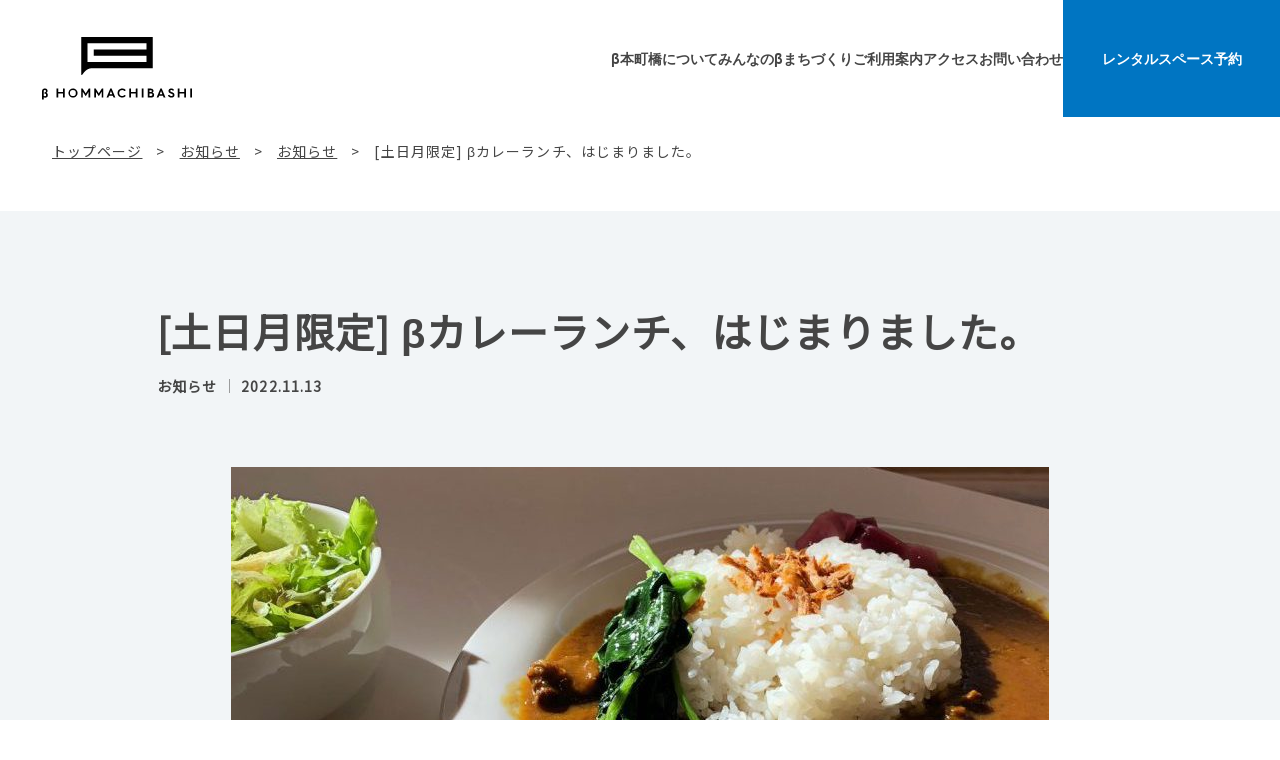

--- FILE ---
content_type: text/html; charset=UTF-8
request_url: https://hommachibashi.jp/news/2022/11/13/currylunch/
body_size: 60367
content:
<!DOCTYPE html>
<html lang="ja">
<head>
	<meta charset="utf-8">
	<meta http-equiv="X-UA-Compatible" content="IE=edge">
  <!-- Global site tag (gtag.js) - Google Analytics -->
  <script async src="https://www.googletagmanager.com/gtag/js?id=UA-177770459-1"></script>
<!--   <script>
    window.dataLayer = window.dataLayer || [];
    function gtag(){dataLayer.push(arguments);}
    gtag('js', new Date());

    gtag('config', 'UA-177770459-1');
  </script> -->
	<meta name="viewport" content="width=device-width, initial-scale=1.0">
	
	<meta name="format-detection" content="telephone=no">
	<link rel="icon" type="image/x-icon" href="https://hommachibashi.jp/cms/wp-content/themes/hommachibashi_new/img/common/favicon.ico">
	<link rel="apple-touch-icon" href="https://hommachibashi.jp/cms/wp-content/themes/hommachibashi_new/img/common/apple-touch-icon.png">
	<link rel="preconnect" href="https://fonts.gstatic.com">
	<link rel="stylesheet" type="text/css" href="//cdn.jsdelivr.net/npm/slick-carousel@1.8.1/slick/slick.css"/>
	<link href="https://fonts.googleapis.com/css2?family=Raleway:wght@700&family=Noto+Sans+JP&display=swap" rel="stylesheet">
	<link rel="stylesheet" type="text/css" href="https://cdnjs.cloudflare.com/ajax/libs/remodal/1.1.1/remodal.min.css">
	<link rel="stylesheet" type="text/css" href="https://cdnjs.cloudflare.com/ajax/libs/remodal/1.1.1/remodal-default-theme.css">
	<link href="https://hommachibashi.jp/cms/wp-content/themes/hommachibashi_new/css/style.css?002" rel="stylesheet">
    <!-- new style -->
	<link href="https://hommachibashi.jp/cms/wp-content/themes/hommachibashi_new/css/new-styles.css" rel="stylesheet">
		
		<!-- All in One SEO 4.6.7.1 - aioseo.com -->
		<title>[土日月限定] βカレーランチ、はじまりました。 | β本町橋（ベータ本町橋）</title>
		<meta name="robots" content="max-image-preview:large" />
		<link rel="canonical" href="https://hommachibashi.jp/news/2022/11/13/currylunch/" />
		<meta name="generator" content="All in One SEO (AIOSEO) 4.6.7.1" />
		<meta property="og:locale" content="ja_JP" />
		<meta property="og:site_name" content="β本町橋（ベータ本町橋） | β本町橋（ベータ本町橋）は、都心の水辺で「遊ぶ」「学ぶ」「働く」ことの可能性を広げるための施設です。動力船・人力船・マリーナ・公園・キオスク・キッチン屋台・レンタルスペースなど、多彩なツールがそろっています。川とまちの多様な機能、多様な人々をつなげて、アップデートし続けるエンジンを目指しています。" />
		<meta property="og:type" content="article" />
		<meta property="og:title" content="[土日月限定] βカレーランチ、はじまりました。 | β本町橋（ベータ本町橋）" />
		<meta property="og:url" content="https://hommachibashi.jp/news/2022/11/13/currylunch/" />
		<meta property="og:image" content="https://hommachibashi.jp/cms/wp-content/uploads/2021/06/ogp.jpg" />
		<meta property="og:image:secure_url" content="https://hommachibashi.jp/cms/wp-content/uploads/2021/06/ogp.jpg" />
		<meta property="og:image:width" content="1200" />
		<meta property="og:image:height" content="630" />
		<meta property="article:published_time" content="2022-11-13T03:39:42+00:00" />
		<meta property="article:modified_time" content="2022-11-24T02:34:26+00:00" />
		<meta name="twitter:card" content="summary" />
		<meta name="twitter:title" content="[土日月限定] βカレーランチ、はじまりました。 | β本町橋（ベータ本町橋）" />
		<meta name="twitter:image" content="https://hommachibashi.jp/cms/wp-content/uploads/2021/06/ogp.jpg" />
		<script type="application/ld+json" class="aioseo-schema">
			{"@context":"https:\/\/schema.org","@graph":[{"@type":"BlogPosting","@id":"https:\/\/hommachibashi.jp\/news\/2022\/11\/13\/currylunch\/#blogposting","name":"[\u571f\u65e5\u6708\u9650\u5b9a] \u03b2\u30ab\u30ec\u30fc\u30e9\u30f3\u30c1\u3001\u306f\u3058\u307e\u308a\u307e\u3057\u305f\u3002 | \u03b2\u672c\u753a\u6a4b\uff08\u30d9\u30fc\u30bf\u672c\u753a\u6a4b\uff09","headline":"[\u571f\u65e5\u6708\u9650\u5b9a] \u03b2\u30ab\u30ec\u30fc\u30e9\u30f3\u30c1\u3001\u306f\u3058\u307e\u308a\u307e\u3057\u305f\u3002","author":{"@id":"https:\/\/hommachibashi.jp\/author\/y3\/#author"},"publisher":{"@id":"https:\/\/hommachibashi.jp\/#organization"},"image":{"@type":"ImageObject","url":"https:\/\/hommachibashi.jp\/cms\/wp-content\/uploads\/2022\/11\/S__7176224-e1668310873241.jpg","width":818,"height":462},"datePublished":"2022-11-13T12:39:42+09:00","dateModified":"2022-11-24T11:34:26+09:00","inLanguage":"ja","mainEntityOfPage":{"@id":"https:\/\/hommachibashi.jp\/news\/2022\/11\/13\/currylunch\/#webpage"},"isPartOf":{"@id":"https:\/\/hommachibashi.jp\/news\/2022\/11\/13\/currylunch\/#webpage"},"articleSection":"\u304a\u77e5\u3089\u305b"},{"@type":"BreadcrumbList","@id":"https:\/\/hommachibashi.jp\/news\/2022\/11\/13\/currylunch\/#breadcrumblist","itemListElement":[{"@type":"ListItem","@id":"https:\/\/hommachibashi.jp\/#listItem","position":1,"name":"\u5bb6","item":"https:\/\/hommachibashi.jp\/","nextItem":"https:\/\/hommachibashi.jp\/news\/2022\/#listItem"},{"@type":"ListItem","@id":"https:\/\/hommachibashi.jp\/news\/2022\/#listItem","position":2,"name":"2022","item":"https:\/\/hommachibashi.jp\/news\/2022\/","nextItem":"https:\/\/hommachibashi.jp\/news\/2022\/11\/#listItem","previousItem":"https:\/\/hommachibashi.jp\/#listItem"},{"@type":"ListItem","@id":"https:\/\/hommachibashi.jp\/news\/2022\/11\/#listItem","position":3,"name":"November","item":"https:\/\/hommachibashi.jp\/news\/2022\/11\/","nextItem":"https:\/\/hommachibashi.jp\/news\/2022\/11\/13\/#listItem","previousItem":"https:\/\/hommachibashi.jp\/news\/2022\/#listItem"},{"@type":"ListItem","@id":"https:\/\/hommachibashi.jp\/news\/2022\/11\/13\/#listItem","position":4,"name":"13","item":"https:\/\/hommachibashi.jp\/news\/2022\/11\/13\/","nextItem":"https:\/\/hommachibashi.jp\/news\/2022\/11\/13\/currylunch\/#listItem","previousItem":"https:\/\/hommachibashi.jp\/news\/2022\/11\/#listItem"},{"@type":"ListItem","@id":"https:\/\/hommachibashi.jp\/news\/2022\/11\/13\/currylunch\/#listItem","position":5,"name":"[\u571f\u65e5\u6708\u9650\u5b9a] \u03b2\u30ab\u30ec\u30fc\u30e9\u30f3\u30c1\u3001\u306f\u3058\u307e\u308a\u307e\u3057\u305f\u3002","previousItem":"https:\/\/hommachibashi.jp\/news\/2022\/11\/13\/#listItem"}]},{"@type":"Organization","@id":"https:\/\/hommachibashi.jp\/#organization","name":"\u03b2\u672c\u753a\u6a4b\uff08\u30d9\u30fc\u30bf\u672c\u753a\u6a4b\uff09","description":"\u03b2\u672c\u753a\u6a4b\uff08\u30d9\u30fc\u30bf\u672c\u753a\u6a4b\uff09\u306f\u3001\u90fd\u5fc3\u306e\u6c34\u8fba\u3067\u300c\u904a\u3076\u300d\u300c\u5b66\u3076\u300d\u300c\u50cd\u304f\u300d\u3053\u3068\u306e\u53ef\u80fd\u6027\u3092\u5e83\u3052\u308b\u305f\u3081\u306e\u65bd\u8a2d\u3067\u3059\u3002\u52d5\u529b\u8239\u30fb\u4eba\u529b\u8239\u30fb\u30de\u30ea\u30fc\u30ca\u30fb\u516c\u5712\u30fb\u30ad\u30aa\u30b9\u30af\u30fb\u30ad\u30c3\u30c1\u30f3\u5c4b\u53f0\u30fb\u30ec\u30f3\u30bf\u30eb\u30b9\u30da\u30fc\u30b9\u306a\u3069\u3001\u591a\u5f69\u306a\u30c4\u30fc\u30eb\u304c\u305d\u308d\u3063\u3066\u3044\u307e\u3059\u3002\u5ddd\u3068\u307e\u3061\u306e\u591a\u69d8\u306a\u6a5f\u80fd\u3001\u591a\u69d8\u306a\u4eba\u3005\u3092\u3064\u306a\u3052\u3066\u3001\u30a2\u30c3\u30d7\u30c7\u30fc\u30c8\u3057\u7d9a\u3051\u308b\u30a8\u30f3\u30b8\u30f3\u3092\u76ee\u6307\u3057\u3066\u3044\u307e\u3059\u3002","url":"https:\/\/hommachibashi.jp\/","logo":{"@type":"ImageObject","url":"https:\/\/hommachibashi.jp\/cms\/wp-content\/uploads\/2021\/06\/beta_logo.jpg","@id":"https:\/\/hommachibashi.jp\/news\/2022\/11\/13\/currylunch\/#organizationLogo","width":700,"height":700},"image":{"@id":"https:\/\/hommachibashi.jp\/news\/2022\/11\/13\/currylunch\/#organizationLogo"}},{"@type":"Person","@id":"https:\/\/hommachibashi.jp\/author\/y3\/#author","url":"https:\/\/hommachibashi.jp\/author\/y3\/","name":"_y3","image":{"@type":"ImageObject","@id":"https:\/\/hommachibashi.jp\/news\/2022\/11\/13\/currylunch\/#authorImage","url":"https:\/\/secure.gravatar.com\/avatar\/40e35c23e9cfad309fe9f27f7d2d6253?s=96&d=mm&r=g","width":96,"height":96,"caption":"_y3"}},{"@type":"WebPage","@id":"https:\/\/hommachibashi.jp\/news\/2022\/11\/13\/currylunch\/#webpage","url":"https:\/\/hommachibashi.jp\/news\/2022\/11\/13\/currylunch\/","name":"[\u571f\u65e5\u6708\u9650\u5b9a] \u03b2\u30ab\u30ec\u30fc\u30e9\u30f3\u30c1\u3001\u306f\u3058\u307e\u308a\u307e\u3057\u305f\u3002 | \u03b2\u672c\u753a\u6a4b\uff08\u30d9\u30fc\u30bf\u672c\u753a\u6a4b\uff09","inLanguage":"ja","isPartOf":{"@id":"https:\/\/hommachibashi.jp\/#website"},"breadcrumb":{"@id":"https:\/\/hommachibashi.jp\/news\/2022\/11\/13\/currylunch\/#breadcrumblist"},"author":{"@id":"https:\/\/hommachibashi.jp\/author\/y3\/#author"},"creator":{"@id":"https:\/\/hommachibashi.jp\/author\/y3\/#author"},"image":{"@type":"ImageObject","url":"https:\/\/hommachibashi.jp\/cms\/wp-content\/uploads\/2022\/11\/S__7176224-e1668310873241.jpg","@id":"https:\/\/hommachibashi.jp\/news\/2022\/11\/13\/currylunch\/#mainImage","width":818,"height":462},"primaryImageOfPage":{"@id":"https:\/\/hommachibashi.jp\/news\/2022\/11\/13\/currylunch\/#mainImage"},"datePublished":"2022-11-13T12:39:42+09:00","dateModified":"2022-11-24T11:34:26+09:00"},{"@type":"WebSite","@id":"https:\/\/hommachibashi.jp\/#website","url":"https:\/\/hommachibashi.jp\/","name":"\u03b2\u672c\u753a\u6a4b\uff08\u30d9\u30fc\u30bf\u672c\u753a\u6a4b\uff09","description":"\u03b2\u672c\u753a\u6a4b\uff08\u30d9\u30fc\u30bf\u672c\u753a\u6a4b\uff09\u306f\u3001\u90fd\u5fc3\u306e\u6c34\u8fba\u3067\u300c\u904a\u3076\u300d\u300c\u5b66\u3076\u300d\u300c\u50cd\u304f\u300d\u3053\u3068\u306e\u53ef\u80fd\u6027\u3092\u5e83\u3052\u308b\u305f\u3081\u306e\u65bd\u8a2d\u3067\u3059\u3002\u52d5\u529b\u8239\u30fb\u4eba\u529b\u8239\u30fb\u30de\u30ea\u30fc\u30ca\u30fb\u516c\u5712\u30fb\u30ad\u30aa\u30b9\u30af\u30fb\u30ad\u30c3\u30c1\u30f3\u5c4b\u53f0\u30fb\u30ec\u30f3\u30bf\u30eb\u30b9\u30da\u30fc\u30b9\u306a\u3069\u3001\u591a\u5f69\u306a\u30c4\u30fc\u30eb\u304c\u305d\u308d\u3063\u3066\u3044\u307e\u3059\u3002\u5ddd\u3068\u307e\u3061\u306e\u591a\u69d8\u306a\u6a5f\u80fd\u3001\u591a\u69d8\u306a\u4eba\u3005\u3092\u3064\u306a\u3052\u3066\u3001\u30a2\u30c3\u30d7\u30c7\u30fc\u30c8\u3057\u7d9a\u3051\u308b\u30a8\u30f3\u30b8\u30f3\u3092\u76ee\u6307\u3057\u3066\u3044\u307e\u3059\u3002","inLanguage":"ja","publisher":{"@id":"https:\/\/hommachibashi.jp\/#organization"}}]}
		</script>
		<!-- All in One SEO -->

<link rel='stylesheet' id='wp-block-library-css'  href='https://hommachibashi.jp/cms/wp-includes/css/dist/block-library/style.min.css?ver=5.7.14' type='text/css' media='all' />
<script type='text/javascript' src='https://hommachibashi.jp/cms/wp-includes/js/jquery/jquery.min.js?ver=3.5.1' id='jquery-core-js'></script>
<script type='text/javascript' src='https://hommachibashi.jp/cms/wp-includes/js/jquery/jquery-migrate.min.js?ver=3.3.2' id='jquery-migrate-js'></script>
</head>
<body id="news">
<div class="js-media-query u-media-query"></div>
<div class="js-nav-overlay l-nav-overlay"></div>
<div class="l-wrapper">
<header class="js-header l-header">
		<div class="l-header-info">
			<p class="l-header-info__logo"><a href="https://hommachibashi.jp/" class="l-header-info__logo-link u-alpha">
				<svg xmlns="http://www.w3.org/2000/svg" viewBox="0 0 188.581 100.027"><path d="M224.758,180.215v96.724c0,2.441.531,3.3,1.466,3.3,3.081,0,8.774-18.035,27.923-18.035H413.339V180.215Zm16.6,65.594h0a.2.2,0,0,1-.2-.2v-48.8a.2.2,0,0,1,.2-.2H396.744a.2.2,0,0,1,.2.2v16a.2.2,0,0,1-.2.2H257.554v16.4h139.19a.2.2,0,0,1,.2.2v16a.2.2,0,0,1-.2.2H241.353Z" transform="translate(-224.758 -180.215)"/></svg>
				<svg xmlns="http://www.w3.org/2000/svg" viewBox="0 0 393.281 29.015"><title>β HOMMACHIBASHI</title><g transform="translate(-122.408 -316.734)"><path d="M181.629,317.126h-4.044a.226.226,0,0,0-.226.226v8.643H164.837v-8.643a.226.226,0,0,0-.226-.226h-4.076a.226.226,0,0,0-.226.226V340.08a.226.226,0,0,0,.226.226h4.076a.226.226,0,0,0,.226-.226v-9.949h12.522v9.949a.227.227,0,0,0,.226.226h4.044a.226.226,0,0,0,.226-.226V317.352A.226.226,0,0,0,181.629,317.126Z"/><path d="M203.458,316.734a12.016,12.016,0,1,0,12.258,12.03A12,12,0,0,0,203.458,316.734Zm7.763,12.03a7.764,7.764,0,1,1-15.526,0,7.764,7.764,0,1,1,15.526,0Z"/><path d="M248.573,317.126h-3.457a.224.224,0,0,0-.19.1L237,329.68l-7.961-12.45a.224.224,0,0,0-.19-.1h-3.489a.226.226,0,0,0-.226.226V340.08a.226.226,0,0,0,.226.226H229.2a.226.226,0,0,0,.226-.226v-14.6l7.377,11.329a.229.229,0,0,0,.19.1h0a.227.227,0,0,0,.19-.1l7.312-11.353V340.08a.226.226,0,0,0,.226.226h3.848a.226.226,0,0,0,.226-.226V317.352A.226.226,0,0,0,248.573,317.126Z"/><path d="M282.864,317.126h-3.457a.224.224,0,0,0-.19.1l-7.93,12.45-7.961-12.45a.226.226,0,0,0-.19-.1h-3.49a.226.226,0,0,0-.226.226V340.08a.226.226,0,0,0,.226.226h3.849a.227.227,0,0,0,.226-.226v-14.6l7.377,11.329a.227.227,0,0,0,.189.1h0a.227.227,0,0,0,.189-.1l7.312-11.353V340.08a.226.226,0,0,0,.226.226h3.849a.226.226,0,0,0,.226-.226V317.352A.226.226,0,0,0,282.864,317.126Z"/><path d="M314.589,339.992l-9.49-22.728a.227.227,0,0,0-.209-.138h-3.455a.226.226,0,0,0-.209.138l-9.489,22.728a.226.226,0,0,0,.208.314h4.3a.226.226,0,0,0,.209-.141l1.8-4.392h9.8l1.8,4.392a.228.228,0,0,0,.21.141h4.3a.227.227,0,0,0,.209-.314Zm-7.98-8.031h-6.893l3.446-8.435Z"/><path d="M341.968,336.159l-2.737-2.38a.205.205,0,0,0-.165-.055.232.232,0,0,0-.156.079,7.913,7.913,0,0,1-6.122,2.758,7.845,7.845,0,0,1,0-15.69,7.992,7.992,0,0,1,6.061,2.7.224.224,0,0,0,.316.021l2.771-2.379a.218.218,0,0,0,.077-.155.223.223,0,0,0-.055-.166,12.264,12.264,0,0,0-21.46,7.844c0,6.822,5.283,11.966,12.29,11.966a12.027,12.027,0,0,0,9.2-4.221A.225.225,0,0,0,341.968,336.159Z"/><path d="M372.75,317.126h-4.042a.226.226,0,0,0-.226.226v8.643H355.959v-8.643a.226.226,0,0,0-.226-.226h-4.076a.226.226,0,0,0-.226.226V340.08a.227.227,0,0,0,.226.226h4.076a.226.226,0,0,0,.226-.226v-9.949h12.523v9.949a.227.227,0,0,0,.226.226h4.042a.226.226,0,0,0,.226-.226V317.352A.226.226,0,0,0,372.75,317.126Z"/><rect width="4.528" height="23.18" rx="0.226" transform="translate(384.092 317.126)"/><path d="M412.329,327.652a4.912,4.912,0,0,0,2.434-4.5c0-3.437-2.83-6.029-6.584-6.029h-8.218a.226.226,0,0,0-.226.226V340.08a.227.227,0,0,0,.226.226h9.326a6.89,6.89,0,0,0,7.14-6.944A5.54,5.54,0,0,0,412.329,327.652Zm-.4,5.482a3.086,3.086,0,0,1-3.327,3.035h-4.34v-6h4.307A3.077,3.077,0,0,1,411.93,333.134Zm-4.3-6.846h-3.362v-5.025h3.394a2.519,2.519,0,1,1-.032,5.025Z"/><path d="M445.993,339.992l-9.49-22.728a.226.226,0,0,0-.208-.138h-3.456a.229.229,0,0,0-.209.138l-9.489,22.728a.226.226,0,0,0,.208.314h4.3a.226.226,0,0,0,.209-.141l1.8-4.392h9.806l1.8,4.392a.226.226,0,0,0,.209.141h4.3a.227.227,0,0,0,.209-.314Zm-7.979-8.031h-6.893l3.445-8.435Z"/><path d="M463.512,326.63c-.489-.2-.946-.38-1.369-.547-2.425-.953-3.643-1.43-3.643-3.057,0-1.267,1.208-2.187,2.872-2.187a4.471,4.471,0,0,1,4.115,2.014.221.221,0,0,0,.145.1.229.229,0,0,0,.173-.035l3-2.054a.225.225,0,0,0,.061-.31,8.556,8.556,0,0,0-7.559-3.82c-4.212,0-7.269,2.673-7.269,6.355,0,4.244,3.154,5.776,6.667,7.094,2.781,1.045,4.485,1.782,4.485,3.668,0,.458-.175,2.742-3.623,2.742a5.9,5.9,0,0,1-5.5-3.333.229.229,0,0,0-.142-.116.233.233,0,0,0-.18.027l-3.066,1.924a.228.228,0,0,0-.086.285c1.515,3.379,4.776,5.317,8.946,5.317,5.123,0,8.182-2.6,8.182-6.944C469.717,329.9,467.342,328.169,463.512,326.63Z"/><path d="M499.536,317.126h-4.042a.226.226,0,0,0-.226.226v8.643H482.746v-8.643a.226.226,0,0,0-.226-.226h-4.077a.226.226,0,0,0-.226.226V340.08a.227.227,0,0,0,.226.226h4.077a.227.227,0,0,0,.226-.226v-9.949h12.522v9.949a.226.226,0,0,0,.226.226h4.042a.226.226,0,0,0,.226-.226V317.352A.226.226,0,0,0,499.536,317.126Z"/><rect width="4.528" height="23.18" rx="0.226" transform="translate(511.161 317.126)"/><path d="M133.762,328.121c2.116-.721,3.31-2.591,3.31-5.254,0-4.488-3.912-6.08-7.263-6.08-4.911,0-7.4,2.693-7.4,8v20.732a.226.226,0,0,0,.226.226h3.986a.226.226,0,0,0,.226-.226v-5.644a7.835,7.835,0,0,0,4.2,1.056c3.122,0,6.768-1.816,6.768-6.934C137.814,330.907,136.486,328.976,133.762,328.121Zm-4.326,2.229c3.174,0,3.776,1.148,3.776,3.267a3.053,3.053,0,0,1-3.266,3.347,4.475,4.475,0,0,1-3.1-1.082V324.463c0-2.443,1.13-3.844,3.1-3.844a2.559,2.559,0,0,1,2.8,2.77c0,2.271-.96,3.217-3.314,3.267a.226.226,0,0,0-.221.226v3.242A.226.226,0,0,0,129.436,330.35Z"/></g></svg>
			</a></p>
			<button class="js-nav-btn l-nav-btn">
				<span class="l-nav-btn__line"></span>
				<span class="l-nav-btn__line"></span>
				<span class="l-nav-btn__line"></span>
			</button>
		</div>
		<!-- <ul class="l-header-nav-list u-view-pc">
			<li class="l-header-nav-list__item">
				<a class="l-header-nav-list__item-link" href="https://hommachibashi.jp/about/">β本町橋とは</a>
			</li>
			<li class="l-header-nav-list__item">
				<a class="l-header-nav-list__item-link" href="https://hommachibashi.jp/use/">β本町橋を使う</a>
			</li>
			<li class="l-header-nav-list__item">
				<a class="l-header-nav-list__item-link" href="https://hommachibashi.jp/news/">お知らせ</a>
			</li>
			<li class="l-header-nav-list__item">
				<a class="l-header-nav-list__item-link" href="https://hommachibashi.jp/guide/">ご利用案内</a>
			</li>
			<li class="l-header-nav-list__item">
				<a class="l-header-nav-list__item-link" href="https://hommachibashi.jp/access/">アクセス</a>
			</li>

			<li class="btn-rental">
				<a href="https://hommachibashi.jp/use/room/">レンタルルーム予約</a>
			</li>
		</ul> -->
        <ul class="l-header-nav-list u-view-pc">
			<li class="l-header-nav-list__item">
				<a class="l-header-nav-list__item-link" href="https://hommachibashi.jp/about/concept/">β本町橋について</a>
			</li>
			<li class="l-header-nav-list__item">
				<a class="l-header-nav-list__item-link" href="https://hommachibashi.jp/use/minnano-beta/">みんなのβ</a>
			</li>
			<li class="l-header-nav-list__item">
				<a class="l-header-nav-list__item-link" href="https://hommachibashi.jp/project/">まちづくり</a>
			</li>
			<li class="l-header-nav-list__item">
				<a class="l-header-nav-list__item-link" href="https://hommachibashi.jp/guide/floor-map/">ご利用案内</a>
			</li>
			<li class="l-header-nav-list__item">
				<a class="l-header-nav-list__item-link" href="https://hommachibashi.jp/access/">アクセス</a>
			</li>
			<li class="l-header-nav-list__item">
				<a class="l-header-nav-list__item-link" href="https://hommachibashi.jp/contact/">お問い合わせ</a>
			</li>

			<li class="btn-rental">
				<a href="https://hommachibashi.jp/use/room/">レンタルスペース予約</a>
			</li>
		</ul>
		<nav class="js-nav-content l-nav" role="navigation" itemscope itemtype="http://www.schema.org/SiteNavigationElement">
			<div class="l-nav-head">
				<p class="l-nav-head__logo"><a href="https://hommachibashi.jp/" class="l-nav-head__logo-link u-alpha">
					<svg xmlns="http://www.w3.org/2000/svg" viewBox="0 0 188.581 100.027"><path d="M224.758,180.215v96.724c0,2.441.531,3.3,1.466,3.3,3.081,0,8.774-18.035,27.923-18.035H413.339V180.215Zm16.6,65.594h0a.2.2,0,0,1-.2-.2v-48.8a.2.2,0,0,1,.2-.2H396.744a.2.2,0,0,1,.2.2v16a.2.2,0,0,1-.2.2H257.554v16.4h139.19a.2.2,0,0,1,.2.2v16a.2.2,0,0,1-.2.2H241.353Z" transform="translate(-224.758 -180.215)"/></svg>
					<svg xmlns="http://www.w3.org/2000/svg" viewBox="0 0 393.281 29.015"><title>β HOMMACHIBASHI</title><g transform="translate(-122.408 -316.734)"><path d="M181.629,317.126h-4.044a.226.226,0,0,0-.226.226v8.643H164.837v-8.643a.226.226,0,0,0-.226-.226h-4.076a.226.226,0,0,0-.226.226V340.08a.226.226,0,0,0,.226.226h4.076a.226.226,0,0,0,.226-.226v-9.949h12.522v9.949a.227.227,0,0,0,.226.226h4.044a.226.226,0,0,0,.226-.226V317.352A.226.226,0,0,0,181.629,317.126Z"/><path d="M203.458,316.734a12.016,12.016,0,1,0,12.258,12.03A12,12,0,0,0,203.458,316.734Zm7.763,12.03a7.764,7.764,0,1,1-15.526,0,7.764,7.764,0,1,1,15.526,0Z"/><path d="M248.573,317.126h-3.457a.224.224,0,0,0-.19.1L237,329.68l-7.961-12.45a.224.224,0,0,0-.19-.1h-3.489a.226.226,0,0,0-.226.226V340.08a.226.226,0,0,0,.226.226H229.2a.226.226,0,0,0,.226-.226v-14.6l7.377,11.329a.229.229,0,0,0,.19.1h0a.227.227,0,0,0,.19-.1l7.312-11.353V340.08a.226.226,0,0,0,.226.226h3.848a.226.226,0,0,0,.226-.226V317.352A.226.226,0,0,0,248.573,317.126Z"/><path d="M282.864,317.126h-3.457a.224.224,0,0,0-.19.1l-7.93,12.45-7.961-12.45a.226.226,0,0,0-.19-.1h-3.49a.226.226,0,0,0-.226.226V340.08a.226.226,0,0,0,.226.226h3.849a.227.227,0,0,0,.226-.226v-14.6l7.377,11.329a.227.227,0,0,0,.189.1h0a.227.227,0,0,0,.189-.1l7.312-11.353V340.08a.226.226,0,0,0,.226.226h3.849a.226.226,0,0,0,.226-.226V317.352A.226.226,0,0,0,282.864,317.126Z"/><path d="M314.589,339.992l-9.49-22.728a.227.227,0,0,0-.209-.138h-3.455a.226.226,0,0,0-.209.138l-9.489,22.728a.226.226,0,0,0,.208.314h4.3a.226.226,0,0,0,.209-.141l1.8-4.392h9.8l1.8,4.392a.228.228,0,0,0,.21.141h4.3a.227.227,0,0,0,.209-.314Zm-7.98-8.031h-6.893l3.446-8.435Z"/><path d="M341.968,336.159l-2.737-2.38a.205.205,0,0,0-.165-.055.232.232,0,0,0-.156.079,7.913,7.913,0,0,1-6.122,2.758,7.845,7.845,0,0,1,0-15.69,7.992,7.992,0,0,1,6.061,2.7.224.224,0,0,0,.316.021l2.771-2.379a.218.218,0,0,0,.077-.155.223.223,0,0,0-.055-.166,12.264,12.264,0,0,0-21.46,7.844c0,6.822,5.283,11.966,12.29,11.966a12.027,12.027,0,0,0,9.2-4.221A.225.225,0,0,0,341.968,336.159Z"/><path d="M372.75,317.126h-4.042a.226.226,0,0,0-.226.226v8.643H355.959v-8.643a.226.226,0,0,0-.226-.226h-4.076a.226.226,0,0,0-.226.226V340.08a.227.227,0,0,0,.226.226h4.076a.226.226,0,0,0,.226-.226v-9.949h12.523v9.949a.227.227,0,0,0,.226.226h4.042a.226.226,0,0,0,.226-.226V317.352A.226.226,0,0,0,372.75,317.126Z"/><rect width="4.528" height="23.18" rx="0.226" transform="translate(384.092 317.126)"/><path d="M412.329,327.652a4.912,4.912,0,0,0,2.434-4.5c0-3.437-2.83-6.029-6.584-6.029h-8.218a.226.226,0,0,0-.226.226V340.08a.227.227,0,0,0,.226.226h9.326a6.89,6.89,0,0,0,7.14-6.944A5.54,5.54,0,0,0,412.329,327.652Zm-.4,5.482a3.086,3.086,0,0,1-3.327,3.035h-4.34v-6h4.307A3.077,3.077,0,0,1,411.93,333.134Zm-4.3-6.846h-3.362v-5.025h3.394a2.519,2.519,0,1,1-.032,5.025Z"/><path d="M445.993,339.992l-9.49-22.728a.226.226,0,0,0-.208-.138h-3.456a.229.229,0,0,0-.209.138l-9.489,22.728a.226.226,0,0,0,.208.314h4.3a.226.226,0,0,0,.209-.141l1.8-4.392h9.806l1.8,4.392a.226.226,0,0,0,.209.141h4.3a.227.227,0,0,0,.209-.314Zm-7.979-8.031h-6.893l3.445-8.435Z"/><path d="M463.512,326.63c-.489-.2-.946-.38-1.369-.547-2.425-.953-3.643-1.43-3.643-3.057,0-1.267,1.208-2.187,2.872-2.187a4.471,4.471,0,0,1,4.115,2.014.221.221,0,0,0,.145.1.229.229,0,0,0,.173-.035l3-2.054a.225.225,0,0,0,.061-.31,8.556,8.556,0,0,0-7.559-3.82c-4.212,0-7.269,2.673-7.269,6.355,0,4.244,3.154,5.776,6.667,7.094,2.781,1.045,4.485,1.782,4.485,3.668,0,.458-.175,2.742-3.623,2.742a5.9,5.9,0,0,1-5.5-3.333.229.229,0,0,0-.142-.116.233.233,0,0,0-.18.027l-3.066,1.924a.228.228,0,0,0-.086.285c1.515,3.379,4.776,5.317,8.946,5.317,5.123,0,8.182-2.6,8.182-6.944C469.717,329.9,467.342,328.169,463.512,326.63Z"/><path d="M499.536,317.126h-4.042a.226.226,0,0,0-.226.226v8.643H482.746v-8.643a.226.226,0,0,0-.226-.226h-4.077a.226.226,0,0,0-.226.226V340.08a.227.227,0,0,0,.226.226h4.077a.227.227,0,0,0,.226-.226v-9.949h12.522v9.949a.226.226,0,0,0,.226.226h4.042a.226.226,0,0,0,.226-.226V317.352A.226.226,0,0,0,499.536,317.126Z"/><rect width="4.528" height="23.18" rx="0.226" transform="translate(511.161 317.126)"/><path d="M133.762,328.121c2.116-.721,3.31-2.591,3.31-5.254,0-4.488-3.912-6.08-7.263-6.08-4.911,0-7.4,2.693-7.4,8v20.732a.226.226,0,0,0,.226.226h3.986a.226.226,0,0,0,.226-.226v-5.644a7.835,7.835,0,0,0,4.2,1.056c3.122,0,6.768-1.816,6.768-6.934C137.814,330.907,136.486,328.976,133.762,328.121Zm-4.326,2.229c3.174,0,3.776,1.148,3.776,3.267a3.053,3.053,0,0,1-3.266,3.347,4.475,4.475,0,0,1-3.1-1.082V324.463c0-2.443,1.13-3.844,3.1-3.844a2.559,2.559,0,0,1,2.8,2.77c0,2.271-.96,3.217-3.314,3.267a.226.226,0,0,0-.221.226v3.242A.226.226,0,0,0,129.436,330.35Z"/></g></svg>
				</a></p>
				<p class="l-nav-head__address u-view-pc">〒540-0029 大阪市中央区本町橋4-8<br>お問合せ　TEL：06-7504-1846<br>MAIL: <a href="mailto:&#99;&#111;&#110;&#116;&#97;&#99;&#116;&#64;&#104;&#111;&#109;&#109;&#97;&#99;&#104;&#105;&#98;&#97;&#115;&#104;&#105;&#46;&#106;&#112;">&#99;&#111;&#110;&#116;&#97;&#99;&#116;&#64;&#104;&#111;&#109;&#109;&#97;&#99;&#104;&#105;&#98;&#97;&#115;&#104;&#105;&#46;&#106;&#112;</a></p>
				<div class="l-nav-head__sns u-view-pc">
					<p class="l-nav-head__sns-head u-uppercase u-font-raleway">follow us</p>
					<ul class="l-nav-head__sns-list">
						<li class="l-nav-head__sns-list-item"><a href="https://www.facebook.com/betahommachibashi" target="_blank" rel="noopener noreferrer" class="l-nav-head__sns-list-item-link u-alpha is-ico-facebook">facebook</a></li>
						<li class="l-nav-head__sns-list-item"><a href="https://www.instagram.com/beta_hommachibashi/?hl=ja" target="_blank" rel="noopener noreferrer" class="l-nav-head__sns-list-item-link u-alpha is-ico-instagram">instagram</a></li>
						<li class="l-nav-head__sns-list-item"><a href="https://twitter.com/B_hommachibashi" target="_blank" rel="noopener noreferrer" class="l-nav-head__sns-list-item-link u-alpha is-ico-twitter">twitter</a></li>
					</ul>
					<p class="btn-rental"><a href="https://hommachibashi.jp/use/room/">レンタルルーム予約</a></p>
				</div>
			</div>

            <div class="u-view-pc">
                <ul class="c-list__menu">
                    <li class="c-list__menu-item">
                        <a href="https://hommachibashi.jp/use/room/" class="c-list__menu-link">
                            <div class="c-list__menu-ico">
                                <img src="https://hommachibashi.jp/cms/wp-content/themes/hommachibashi_new/img/common/ico_menu01.png" alt="レンタルスペース">
                            </div>
                            <p class="c-list__menu-ttl">
                                レンタルスペース
                            </p>
                        </a>
                    </li>
                    <li class="c-list__menu-item">
                        <a href="https://hommachibashi.jp/use/food-2-2/" class="c-list__menu-link">
                            <div class="c-list__menu-ico">
                                <img src="https://hommachibashi.jp/cms/wp-content/themes/hommachibashi_new/img/common/ico_menu02.png" alt="レストラン＆カフェ">
                            </div>
                            <p class="c-list__menu-ttl">
                                レストラン＆カフェ
                            </p>
                        </a>
                    </li>
                    <li class="c-list__menu-item">
                        <a href="https://hommachibashi.jp/use/play/" class="c-list__menu-link">
                            <div class="c-list__menu-ico">
                                <img src="https://hommachibashi.jp/cms/wp-content/themes/hommachibashi_new/img/common/ico_menu03.png" alt="SUP＆クルーズ">
                            </div>
                            <p class="c-list__menu-ttl">
                                SUP＆クルーズ
                            </p>
                        </a>
                    </li>
                    <li class="c-list__menu-item">
                        <a href="https://hommachibashi.jp/program/" class="c-list__menu-link">
                            <div class="c-list__menu-ico">
                                <img src="https://hommachibashi.jp/cms/wp-content/themes/hommachibashi_new/img/common/ico_menu04.png" alt="イベント">
                            </div>
                            <p class="c-list__menu-ttl">
                                イベント
                            </p>
                        </a>
                    </li>
                </ul>
            </div>
			<ul class="l-nav-list">

				<li class="btn-rental">
					<a href="https://hommachibashi.jp/use/room/">レンタルスペース予約</a>
				</li>
                <li class="l-header-nav-list__item u-view-sp">
                    <ul class="c-list__menu ham">
                        <li class="c-list__menu-item">
                            <a href="https://hommachibashi.jp/use/room/" class="c-list__menu-link">
                                <div class="c-list__menu-ico">
                                    <img src="https://hommachibashi.jp/cms/wp-content/themes/hommachibashi_new/img/common/ico_menu01.png" alt="レンタルスペース">
                                </div>
                                <p class="c-list__menu-ttl">
                                    レンタルスペース
                                </p>
                            </a>
                        </li>
                        <li class="c-list__menu-item">
                            <a href="https://hommachibashi.jp/use/food-2-2/" class="c-list__menu-link">
                                <div class="c-list__menu-ico">
                                    <img src="https://hommachibashi.jp/cms/wp-content/themes/hommachibashi_new/img/common/ico_menu02.png" alt="レストラン＆カフェ">
                                </div>
                                <p class="c-list__menu-ttl">
                                    レストラン＆カフェ
                                </p>
                            </a>
                        </li>
                        <li class="c-list__menu-item">
                            <a href="https://hommachibashi.jp/use/play/" class="c-list__menu-link">
                                <div class="c-list__menu-ico">
                                    <img src="https://hommachibashi.jp/cms/wp-content/themes/hommachibashi_new/img/common/ico_menu03.png" alt="SUP＆クルーズ">
                                </div>
                                <p class="c-list__menu-ttl">
                                    SUP＆クルーズ
                                </p>
                            </a>
                        </li>
                        <li class="c-list__menu-item">
                            <a href="https://hommachibashi.jp/program/" class="c-list__menu-link">
                                <div class="c-list__menu-ico">
                                    <img src="https://hommachibashi.jp/cms/wp-content/themes/hommachibashi_new/img/common/ico_menu04.png" alt="イベント">
                                </div>
                                <p class="c-list__menu-ttl">
                                    イベント
                                </p>
                            </a>
                        </li>
                    </ul>
                </li>
				<li class="l-nav-list__item border-top" itemprop="name">
					<a class="l-nav-list__item-link" href="https://hommachibashi.jp/about/concept/" itemprop="URL">β本町橋について</a>
											<ul class="l-nav-list__child u-view-pc">
															<li class="l-nav-list__child-item" itemprop="name"><a class="l-nav-list__child-item-link" href="https://hommachibashi.jp/about/concept/" itemprop="URL">β本町橋について</a></li>
															<li class="l-nav-list__child-item" itemprop="name"><a class="l-nav-list__child-item-link" href="https://hommachibashi.jp/about/%ce%b2history/" itemprop="URL">β本町橋ができるまで</a></li>
															<li class="l-nav-list__child-item" itemprop="name"><a class="l-nav-list__child-item-link" href="https://hommachibashi.jp/about/member/" itemprop="URL">運営団体・メンバー紹介</a></li>
													</ul>
									</li>
				<li class="l-nav-list__item" itemprop="name">
					<a class="l-nav-list__item-link" href="https://hommachibashi.jp/minnano-beta/" itemprop="URL">みんなのβ</a>
				</li>
				<li class="l-nav-list__item" itemprop="name">
					<a class="l-nav-list__item-link" href="https://hommachibashi.jp/project/" itemprop="URL">まちづくり</a>
				</li>
				<li class="l-nav-list__item" itemprop="name">
					<a class="l-nav-list__item-link" href="https://hommachibashi.jp/guide/floor-map/" itemprop="URL">ご利用案内</a>
											<ul class="l-nav-list__child u-view-pc">
															<li class="l-nav-list__child-item" itemprop="name"><a class="l-nav-list__child-item-link" href="https://hommachibashi.jp/guide/floor-map/" itemprop="URL">ご利用案内</a></li>
															<li class="l-nav-list__child-item" itemprop="name"><a class="l-nav-list__child-item-link" href="https://hommachibashi.jp/guide/ship-2/" itemprop="URL">人力船・動力船をお持ちの方へ</a></li>
															<li class="l-nav-list__child-item" itemprop="name"><a class="l-nav-list__child-item-link" href="https://hommachibashi.jp/guide/town-planning/" itemprop="URL">視察希望の方へ</a></li>
													</ul>
									</li>
				<li class="l-nav-list__item" itemprop="name">
					<a class="l-nav-list__item-link" href="https://hommachibashi.jp/access/" itemprop="URL">アクセス</a>
											<ul class="l-nav-list__child u-view-pc">
															<li class="l-nav-list__child-item" itemprop="name"><a class="l-nav-list__child-item-link" href="https://hommachibashi.jp/access/#sec1" itemprop="URL">住所</a></li>
															<li class="l-nav-list__child-item" itemprop="name"><a class="l-nav-list__child-item-link" href="https://hommachibashi.jp/access/#sec2" itemprop="URL">公共交通機関でお越しの方</a></li>
															<li class="l-nav-list__child-item" itemprop="name"><a class="l-nav-list__child-item-link" href="https://hommachibashi.jp/access/#sec3" itemprop="URL">車でお越しの方</a></li>
															<li class="l-nav-list__child-item" itemprop="name"><a class="l-nav-list__child-item-link" href="https://hommachibashi.jp/access/#sec4" itemprop="URL">自転車、船でお越しの方</a></li>
													</ul>
									</li>
				<li class="l-nav-list__item" itemprop="name">
					<a class="l-nav-list__item-link" href="https://hommachibashi.jp/contact/" itemprop="URL">お問い合わせ</a>
				</li>
			</ul>

<div class="sp-store-info">
	<p>β本町橋</p>
	<p>〒540-0029 大阪市中央区本町橋4-8</p>
	<p>TEL：06-7504-1846</p>
	<p>MAIL: <a href="mailto:contact@hommachibashi.jp">contact@hommachibashi.jp</a></p>
</div>

			<ul class="l-nav-other-list">
				<li class="l-nav-other-list__item" itemprop="name">
					<a class="l-nav-other-list__item-link" href="https://hommachibashi.jp/contact/" itemprop="URL">お問合せ</a>
				</li>
				<li class="l-nav-other-list__item" itemprop="name">
					<a class="l-nav-other-list__item-link" href="https://hommachibashi.jp/privacy/" itemprop="URL">プライバシーポリシー</a>
				</li>
				<li class="l-nav-other-list__item" itemprop="name">
					<a class="l-nav-other-list__item-link" href="https://hommachibashi.jp/about/member/#group" itemprop="URL">運営団体</a>
				</li>
			</ul>
		</nav>
	</header>
	<!-- /.l-header -->
			<div class="l-breadcrumb">
	<ol class="l-breadcrumb-list u-inner">
		<li class="l-breadcrumb-list__item"><a href="https://hommachibashi.jp" class="l-breadcrumb-list__link">トップページ</a></li>
					<li class="l-breadcrumb-list__item"><a href="https://hommachibashi.jp/news/" class="l-breadcrumb-list__link">お知らせ</a></li>
							<li class="l-breadcrumb-list__item"><a href="https://hommachibashi.jp/category/info/" class="l-breadcrumb-list__link">お知らせ</a></li>
						<li class="l-breadcrumb-list__item">[土日月限定] βカレーランチ、はじまりました。</li>
			</ol>
</div>
<!-- /#breadcrumb -->
<script type="application/ld+json">
{
	"@context": "http://schema.org",
	"@type": "BreadcrumbList",
	"itemListElement": [
		{
			"@type": "ListItem",
			"position": 1,
			"item": {
				"@id": "https://hommachibashi.jp/",
				"name": "トップページ"
			}
		},
				{
			"@type": "ListItem",
			"position": 2,
			"item": {
				"@id": "https://hommachibashi.jp/news/",
				"name": "お知らせ"
			}
		},
					{
				"@type": "ListItem",
				"position": 3,
				"item": {
					"@id": "https://hommachibashi.jp/category/info/",
					"name": "お知らせ"
				}
			},
			{
				"@type": "ListItem",
				"position": 4,
				"item": {
					"@id": "https://hommachibashi.jp/news/2022/11/13/currylunch/",
					"name": "[土日月限定] βカレーランチ、はじまりました。"
				}
			}
					]
}
</script>
		<div class="l-container is-col2">
<div class="l-contents">
<main role="main">
	<article class="c-single01 c-bg-radius-left-top" data-color="bg">
		<div class="c-single01__intro u-inner">
			<header class="c-single01__head">
				<h1 class="u-font-bold">[土日月限定] βカレーランチ、はじまりました。</h1>
								<ul class="c-single01__cat-date u-font-bold">
											<li class="c-single01__cat-date-item">お知らせ</li>
										<li class="c-single01__cat-date-item">2022.11.13</li>
									</ul>
									<div class="c-single01__thumb"><img src="https://hommachibashi.jp/cms/wp-content/themes/hommachibashi_new/img/common/img_pixel01.png" data-src="https://hommachibashi.jp/cms/wp-content/uploads/2022/11/S__7176224-e1668310873241.jpg" alt="" class="js-c-lazy"></div>
							</header>
		</div>
		<div class="c-single01__content u-inner is-min">
											<section id="sec1" class="c-sec01">
					<h2 class="c-head02">土日月限定のカレーランチがはじまりました！</h2>
												<div class="c-sec-child01">
																	<div class="c-sec-child01__content is-default">
		<div class="c-txt01"><p>β本町橋のランチがリニューアル！<br />
水・木・金曜はおなじみのシェアキッチンで曜日替りのランチをお楽しみいただけますが、<br />
土・日・月限定でβカレーが登場しました。</p>
<p>「休日はお昼を作る元気がないな〜」<br />
「手軽にランチを食べたいな〜」<br />
そんな時にぴったりのみんなが好きな食べやすいカレー！</p>
<p>ぜひお立ち寄りください！</p>
<p>
■提供時間<br />
 　11：30〜14：30（L.O.）<br />
■メニュー<br />
　βカレー　￥750<br />
　グリーンサラダ　＋￥50<br />
　コーヒーor紅茶　＋￥200</p>
</div>
	</div>
										<div class="c-img01">
			<img src="https://hommachibashi.jp/cms/wp-content/themes/hommachibashi_new/img/common/img_pixel01.png" data-src="https://hommachibashi.jp/cms/wp-content/uploads/2022/11/S__7176222-e1668310959173.jpg" alt="" class="js-c-lazy">
		<p class="c-img01__caption"></p>
	</div>
									</div>
					</section>
								<p class="c-btn01 is-back"><a href="https://hommachibashi.jp/news/" class="c-btn01__link">お知らせ一覧へ</a></p>
					</div>
	</article>
</main>
</div>
<!-- /.l-contents -->
</div>
<!-- /.l-container -->
	<section class="c-share01">
	<div class="c-share01__inner u-inner">
		<h2 class="c-share01__head u-uppercase u-font-raleway">share!</h2>
		<ul class="c-share01__list">
			<li class="c-share01__list-item"><a href="https://www.facebook.com/sharer/sharer.php?u=https://hommachibashi.jp/news/2022/11/13/currylunch/" target="_blank" rel="noopener noreferrer" class="c-share01__list-item-link u-alpha is-ico-facebook">facebook</a></li>
			<li class="c-share01__list-item"><a href="https://twitter.com/intent/tweet?url=https://hommachibashi.jp/news/2022/11/13/currylunch/&text=[土日月限定] βカレーランチ、はじまりました。｜お知らせ｜β本町橋（ベータ本町橋）" target="_blank" rel="noopener noreferrer" class="c-share01__list-item-link u-alpha is-ico-twitter">twitter</a></li>
			<li class="c-share01__list-item"><a href="http://line.me/R/msg/text/?[土日月限定] βカレーランチ、はじまりました。｜お知らせ｜β本町橋（ベータ本町橋）https://hommachibashi.jp/news/2022/11/13/currylunch/" target="_blank" rel="noopener noreferrer" class="c-share01__list-item-link u-alpha is-ico-line">LINE</a></li>
			</ul>
	</div>
</section>		<section class="c-other01 c-bg-radius-left-top" data-color="bg_shade">
		<div class="c-other01__inner u-inner">
			<h2 class="c-other01__head u-font-bold">その他のお知らせ</h2>
			<div class="js-c-other-sp-slider c-archive01 is-pc-col4">
									<div class="js-infinite-item c-archive01__item">
	<div class="c-archive01__item-img"><a href="https://hommachibashi.jp/news/2021/12/14/12%e6%9c%88%e4%bc%91%e9%a4%a8%e6%97%a5/" class="c-archive01__item-img-link"><img src="https://hommachibashi.jp/cms/wp-content/themes/hommachibashi_new/img/common/img_dummy01.jpg" alt="12月・1月の休館日のお知らせ"></a></div>
	<div class="c-archive01__item-area-txt">
				<p class="c-archive01__item-cat-date c-color-gray">2021.12.14</p>
					<p class="c-archive01__item-head"><a href="https://hommachibashi.jp/news/2021/12/14/12%e6%9c%88%e4%bc%91%e9%a4%a8%e6%97%a5/" class="c-archive01__item-head-link">12月・1月の休館日のお知らせ</a></p>
					<p class="c-archive01__item-txt">12月・1月の休館日のお知らせです。</p>
							</div>
</div>
									<div class="js-infinite-item c-archive01__item">
	<div class="c-archive01__item-img"><a href="https://hommachibashi.jp/news/2022/01/13/2%e6%9c%88%e4%bc%91%e9%a4%a8%e6%97%a5/" class="c-archive01__item-img-link"><img src="https://hommachibashi.jp/cms/wp-content/themes/hommachibashi_new/img/common/img_dummy01.jpg" alt="【2月】休館日・営業時間のお知らせ"></a></div>
	<div class="c-archive01__item-area-txt">
				<p class="c-archive01__item-cat-date c-color-gray">2022.01.13</p>
					<p class="c-archive01__item-head"><a href="https://hommachibashi.jp/news/2022/01/13/2%e6%9c%88%e4%bc%91%e9%a4%a8%e6%97%a5/" class="c-archive01__item-head-link">【2月】休館日・営業時間のお知らせ</a></p>
					<p class="c-archive01__item-txt">2月からの休館日・営業時間のお知らせです。</p>
							</div>
</div>
									<div class="js-infinite-item c-archive01__item">
	<div class="c-archive01__item-img"><a href="https://hommachibashi.jp/news/2022/03/30/highperengawafes/" class="c-archive01__item-img-link"><img src="https://hommachibashi.jp/cms/wp-content/themes/hommachibashi_new/img/common/img_dummy01.jpg" alt="ハイパー縁側フェスへの参加決定！"></a></div>
	<div class="c-archive01__item-area-txt">
				<p class="c-archive01__item-cat-date c-color-gray">2022.03.30</p>
					<p class="c-archive01__item-head"><a href="https://hommachibashi.jp/news/2022/03/30/highperengawafes/" class="c-archive01__item-head-link">ハイパー縁側フェスへの参加決定！</a></p>
					<p class="c-archive01__item-txt">ハイパー縁側フェスへの参加が決定しました！</p>
							</div>
</div>
									<div class="js-infinite-item c-archive01__item">
	<div class="c-archive01__item-img"><a href="https://hommachibashi.jp/news/2021/07/30/%e5%a5%91%e7%b4%84%e4%bf%82%e7%95%99%e8%88%b9%e8%88%b6%e3%81%ae%e5%8b%9f%e9%9b%86%e9%96%8b%e5%a7%8b/" class="c-archive01__item-img-link"><img src="https://hommachibashi.jp/cms/wp-content/uploads/2021/06/ca2131caf183f17373cb03e4f72f4f30-7-556x312.jpg" alt="契約係留船舶の募集開始【※終了】"></a></div>
	<div class="c-archive01__item-area-txt">
				<p class="c-archive01__item-cat-date c-color-gray">2021.07.30</p>
					<p class="c-archive01__item-head"><a href="https://hommachibashi.jp/news/2021/07/30/%e5%a5%91%e7%b4%84%e4%bf%82%e7%95%99%e8%88%b9%e8%88%b6%e3%81%ae%e5%8b%9f%e9%9b%86%e9%96%8b%e5%a7%8b/" class="c-archive01__item-head-link">契約係留船舶の募集開始【※終了】</a></p>
					<p class="c-archive01__item-txt">東横堀川の魅力づくりに、ともに取り組む小型船の仲間を募集します！</p>
									<div class="c-archive01__item-tag">
				<ul class="c-tag01 c-color-gray">
											<li class="c-tag01__item"><a href="https://hommachibashi.jp/tag/wanted/" class="c-tag01__item-link">メンバー募集</a></li>
											<li class="c-tag01__item"><a href="https://hommachibashi.jp/tag/community/" class="c-tag01__item-link">地域とつながる</a></li>
									</ul>
			</div>
			</div>
</div>
									<div class="js-infinite-item c-archive01__item">
	<div class="c-archive01__item-img"><a href="https://hommachibashi.jp/news/2023/02/12/cinema-2/" class="c-archive01__item-img-link"><img src="https://hommachibashi.jp/cms/wp-content/uploads/2022/10/poster-2-e1666602727235-556x312.jpg" alt="[3/18]水の上シネマ 開催情報"></a></div>
	<div class="c-archive01__item-area-txt">
				<p class="c-archive01__item-cat-date c-color-gray">2023.02.12</p>
					<p class="c-archive01__item-head"><a href="https://hommachibashi.jp/news/2023/02/12/cinema-2/" class="c-archive01__item-head-link">[3/18]水の上シネマ 開催情報</a></p>
					<p class="c-archive01__item-txt">水の上シネマ開催情報</p>
									<div class="c-archive01__item-tag">
				<ul class="c-tag01 c-color-gray">
											<li class="c-tag01__item"><a href="https://hommachibashi.jp/tag/family/" class="c-tag01__item-link">ファミリー</a></li>
											<li class="c-tag01__item"><a href="https://hommachibashi.jp/tag/%e4%bd%93%e9%a8%93/" class="c-tag01__item-link">体験</a></li>
											<li class="c-tag01__item"><a href="https://hommachibashi.jp/tag/%e5%8f%8b%e4%ba%ba/" class="c-tag01__item-link">友人</a></li>
											<li class="c-tag01__item"><a href="https://hommachibashi.jp/tag/%e5%a4%9c%e3%82%92%e6%a5%bd%e3%81%97%e3%82%80/" class="c-tag01__item-link">夜を楽しむ</a></li>
											<li class="c-tag01__item"><a href="https://hommachibashi.jp/tag/child/" class="c-tag01__item-link">子ども</a></li>
									</ul>
			</div>
			</div>
</div>
									<div class="js-infinite-item c-archive01__item">
	<div class="c-archive01__item-img"><a href="https://hommachibashi.jp/news/2022/06/01/nightprogram/" class="c-archive01__item-img-link"><img src="https://hommachibashi.jp/cms/wp-content/uploads/2022/06/S__5505130-556x312.jpg" alt="β本町橋・夜のプログラム"></a></div>
	<div class="c-archive01__item-area-txt">
				<p class="c-archive01__item-cat-date c-color-gray">2022.06.01</p>
					<p class="c-archive01__item-head"><a href="https://hommachibashi.jp/news/2022/06/01/nightprogram/" class="c-archive01__item-head-link">β本町橋・夜のプログラム</a></p>
					<p class="c-archive01__item-txt">蒸し暑さも和らぐ夜のプログラム</p>
									<div class="c-archive01__item-tag">
				<ul class="c-tag01 c-color-gray">
											<li class="c-tag01__item"><a href="https://hommachibashi.jp/tag/%e4%bd%93%e9%a8%93/" class="c-tag01__item-link">体験</a></li>
											<li class="c-tag01__item"><a href="https://hommachibashi.jp/tag/%e5%a4%9c%e3%82%92%e6%a5%bd%e3%81%97%e3%82%80/" class="c-tag01__item-link">夜を楽しむ</a></li>
											<li class="c-tag01__item"><a href="https://hommachibashi.jp/tag/%e5%ad%a6%e3%81%b6/" class="c-tag01__item-link">学ぶ</a></li>
									</ul>
			</div>
			</div>
</div>
									<div class="js-infinite-item c-archive01__item">
	<div class="c-archive01__item-img"><a href="https://hommachibashi.jp/news/2022/04/14/gwinfo/" class="c-archive01__item-img-link"><img src="https://hommachibashi.jp/cms/wp-content/themes/hommachibashi_new/img/common/img_dummy01.jpg" alt="2022ゴールデンウィーク！"></a></div>
	<div class="c-archive01__item-area-txt">
				<p class="c-archive01__item-cat-date c-color-gray">2022.04.14</p>
					<p class="c-archive01__item-head"><a href="https://hommachibashi.jp/news/2022/04/14/gwinfo/" class="c-archive01__item-head-link">2022ゴールデンウィーク！</a></p>
					<p class="c-archive01__item-txt">GWのお知らせ</p>
							</div>
</div>
									<div class="js-infinite-item c-archive01__item">
	<div class="c-archive01__item-img"><a href="https://hommachibashi.jp/news/2023/02/05/currylunch-2/" class="c-archive01__item-img-link"><img src="https://hommachibashi.jp/cms/wp-content/uploads/2023/02/3468E88E-AF3E-4E82-B869-69720A153641-scaled-e1675585026886-556x312.jpg" alt="βカレーランチ、はじまっています。"></a></div>
	<div class="c-archive01__item-area-txt">
				<p class="c-archive01__item-cat-date c-color-gray">2023.02.05</p>
					<p class="c-archive01__item-head"><a href="https://hommachibashi.jp/news/2023/02/05/currylunch-2/" class="c-archive01__item-head-link">βカレーランチ、はじまっています。</a></p>
					<p class="c-archive01__item-txt">βのカレーランチの曜日が増えました！</p>
							</div>
</div>
							</div>
			<p class="c-btn01 is-right-upper-tb"><a href="https://hommachibashi.jp/news/" class="c-btn01__link">もっと見る</a></p>
		</div>
	</section>
<footer class="l-footer">
		<div class="js-footer l-footer__content c-bg-radius-left-top" data-color="bg_deep">
		<p class="js-pagetop l-footer-page-top"><a href="#top" class="u-alpha"><img src="https://hommachibashi.jp/cms/wp-content/themes/hommachibashi_new/img/common/img_pixel01.png" data-src="https://hommachibashi.jp/cms/wp-content/themes/hommachibashi_new/img/common/ico_pagetop01.png" alt="ページトップへ" class="js-c-lazy"></a></p>

		<div class="l-footer__data">
            <div class="l-footer__info">
                <p class="l-footer__data-logo">
                    <a href="https://hommachibashi.jp/" class="l-footer__data-logo-link u-alpha">
                        <svg xmlns="http://www.w3.org/2000/svg" viewBox="0 0 393.281 29.015"><title>β HOMMACHIBASHI</title><g transform="translate(-122.408 -316.734)"><path d="M181.629,317.126h-4.044a.226.226,0,0,0-.226.226v8.643H164.837v-8.643a.226.226,0,0,0-.226-.226h-4.076a.226.226,0,0,0-.226.226V340.08a.226.226,0,0,0,.226.226h4.076a.226.226,0,0,0,.226-.226v-9.949h12.522v9.949a.227.227,0,0,0,.226.226h4.044a.226.226,0,0,0,.226-.226V317.352A.226.226,0,0,0,181.629,317.126Z"/><path d="M203.458,316.734a12.016,12.016,0,1,0,12.258,12.03A12,12,0,0,0,203.458,316.734Zm7.763,12.03a7.764,7.764,0,1,1-15.526,0,7.764,7.764,0,1,1,15.526,0Z"/><path d="M248.573,317.126h-3.457a.224.224,0,0,0-.19.1L237,329.68l-7.961-12.45a.224.224,0,0,0-.19-.1h-3.489a.226.226,0,0,0-.226.226V340.08a.226.226,0,0,0,.226.226H229.2a.226.226,0,0,0,.226-.226v-14.6l7.377,11.329a.229.229,0,0,0,.19.1h0a.227.227,0,0,0,.19-.1l7.312-11.353V340.08a.226.226,0,0,0,.226.226h3.848a.226.226,0,0,0,.226-.226V317.352A.226.226,0,0,0,248.573,317.126Z"/><path d="M282.864,317.126h-3.457a.224.224,0,0,0-.19.1l-7.93,12.45-7.961-12.45a.226.226,0,0,0-.19-.1h-3.49a.226.226,0,0,0-.226.226V340.08a.226.226,0,0,0,.226.226h3.849a.227.227,0,0,0,.226-.226v-14.6l7.377,11.329a.227.227,0,0,0,.189.1h0a.227.227,0,0,0,.189-.1l7.312-11.353V340.08a.226.226,0,0,0,.226.226h3.849a.226.226,0,0,0,.226-.226V317.352A.226.226,0,0,0,282.864,317.126Z"/><path d="M314.589,339.992l-9.49-22.728a.227.227,0,0,0-.209-.138h-3.455a.226.226,0,0,0-.209.138l-9.489,22.728a.226.226,0,0,0,.208.314h4.3a.226.226,0,0,0,.209-.141l1.8-4.392h9.8l1.8,4.392a.228.228,0,0,0,.21.141h4.3a.227.227,0,0,0,.209-.314Zm-7.98-8.031h-6.893l3.446-8.435Z"/><path d="M341.968,336.159l-2.737-2.38a.205.205,0,0,0-.165-.055.232.232,0,0,0-.156.079,7.913,7.913,0,0,1-6.122,2.758,7.845,7.845,0,0,1,0-15.69,7.992,7.992,0,0,1,6.061,2.7.224.224,0,0,0,.316.021l2.771-2.379a.218.218,0,0,0,.077-.155.223.223,0,0,0-.055-.166,12.264,12.264,0,0,0-21.46,7.844c0,6.822,5.283,11.966,12.29,11.966a12.027,12.027,0,0,0,9.2-4.221A.225.225,0,0,0,341.968,336.159Z"/><path d="M372.75,317.126h-4.042a.226.226,0,0,0-.226.226v8.643H355.959v-8.643a.226.226,0,0,0-.226-.226h-4.076a.226.226,0,0,0-.226.226V340.08a.227.227,0,0,0,.226.226h4.076a.226.226,0,0,0,.226-.226v-9.949h12.523v9.949a.227.227,0,0,0,.226.226h4.042a.226.226,0,0,0,.226-.226V317.352A.226.226,0,0,0,372.75,317.126Z"/><rect width="4.528" height="23.18" rx="0.226" transform="translate(384.092 317.126)"/><path d="M412.329,327.652a4.912,4.912,0,0,0,2.434-4.5c0-3.437-2.83-6.029-6.584-6.029h-8.218a.226.226,0,0,0-.226.226V340.08a.227.227,0,0,0,.226.226h9.326a6.89,6.89,0,0,0,7.14-6.944A5.54,5.54,0,0,0,412.329,327.652Zm-.4,5.482a3.086,3.086,0,0,1-3.327,3.035h-4.34v-6h4.307A3.077,3.077,0,0,1,411.93,333.134Zm-4.3-6.846h-3.362v-5.025h3.394a2.519,2.519,0,1,1-.032,5.025Z"/><path d="M445.993,339.992l-9.49-22.728a.226.226,0,0,0-.208-.138h-3.456a.229.229,0,0,0-.209.138l-9.489,22.728a.226.226,0,0,0,.208.314h4.3a.226.226,0,0,0,.209-.141l1.8-4.392h9.806l1.8,4.392a.226.226,0,0,0,.209.141h4.3a.227.227,0,0,0,.209-.314Zm-7.979-8.031h-6.893l3.445-8.435Z"/><path d="M463.512,326.63c-.489-.2-.946-.38-1.369-.547-2.425-.953-3.643-1.43-3.643-3.057,0-1.267,1.208-2.187,2.872-2.187a4.471,4.471,0,0,1,4.115,2.014.221.221,0,0,0,.145.1.229.229,0,0,0,.173-.035l3-2.054a.225.225,0,0,0,.061-.31,8.556,8.556,0,0,0-7.559-3.82c-4.212,0-7.269,2.673-7.269,6.355,0,4.244,3.154,5.776,6.667,7.094,2.781,1.045,4.485,1.782,4.485,3.668,0,.458-.175,2.742-3.623,2.742a5.9,5.9,0,0,1-5.5-3.333.229.229,0,0,0-.142-.116.233.233,0,0,0-.18.027l-3.066,1.924a.228.228,0,0,0-.086.285c1.515,3.379,4.776,5.317,8.946,5.317,5.123,0,8.182-2.6,8.182-6.944C469.717,329.9,467.342,328.169,463.512,326.63Z"/><path d="M499.536,317.126h-4.042a.226.226,0,0,0-.226.226v8.643H482.746v-8.643a.226.226,0,0,0-.226-.226h-4.077a.226.226,0,0,0-.226.226V340.08a.227.227,0,0,0,.226.226h4.077a.227.227,0,0,0,.226-.226v-9.949h12.522v9.949a.226.226,0,0,0,.226.226h4.042a.226.226,0,0,0,.226-.226V317.352A.226.226,0,0,0,499.536,317.126Z"/><rect width="4.528" height="23.18" rx="0.226" transform="translate(511.161 317.126)"/><path d="M133.762,328.121c2.116-.721,3.31-2.591,3.31-5.254,0-4.488-3.912-6.08-7.263-6.08-4.911,0-7.4,2.693-7.4,8v20.732a.226.226,0,0,0,.226.226h3.986a.226.226,0,0,0,.226-.226v-5.644a7.835,7.835,0,0,0,4.2,1.056c3.122,0,6.768-1.816,6.768-6.934C137.814,330.907,136.486,328.976,133.762,328.121Zm-4.326,2.229c3.174,0,3.776,1.148,3.776,3.267a3.053,3.053,0,0,1-3.266,3.347,4.475,4.475,0,0,1-3.1-1.082V324.463c0-2.443,1.13-3.844,3.1-3.844a2.559,2.559,0,0,1,2.8,2.77c0,2.271-.96,3.217-3.314,3.267a.226.226,0,0,0-.221.226v3.242A.226.226,0,0,0,129.436,330.35Z"/></g></svg>
                    </a>
                </p>
                <address class="l-footer__data-address">〒540-0029 大阪市中央区本町橋4-8</address>
                <p class="l-footer__data-tel">TEL <a href="tel:06-7504-1846" class="tel">06-7504-1846</a></p>
                <ul class="l-footer__data-contact">
                    <li class="l-footer__data-contact-item">
                        <p class="l-footer__data-contact-item-name">運営会社</p>
                        <p class="l-footer__data-contact-item-txt">一般社団法人水辺ラボ</p>
                    </li>
                </ul>
                <div class="l-footer__info-sns">
                    <p class="l-footer__info-sns-head u-uppercase u-font-raleway">follow us</p>
                    <ul class="l-footer__info-sns-list">
                        <li class="l-footer__info-sns-list-item"><a href="https://www.facebook.com/betahommachibashi" target="_blank" rel="noopener noreferrer" class="l-footer__info-sns-list-item-link u-alpha is-ico-facebook">facebook</a></li>
                        <li class="l-footer__info-sns-list-item"><a href="https://www.instagram.com/beta_hommachibashi/?hl=ja" target="_blank" rel="noopener noreferrer" class="l-footer__info-sns-list-item-link u-alpha is-ico-instagram">instagram</a></li>
                    </ul>
                </div>
                <ul class="l-footer__info-other-list">
                    <li class="l-footer__info-other-list-item" itemprop="name">
                        <a class="l-footer__info-other-list-item-link" href="https://hommachibashi.jp/contact/" itemprop="URL">お問合せ</a>
                    </li>
                    <li class="l-footer__info-other-list-item" itemprop="name">
                        <a class="l-footer__info-other-list-item-link" href="https://hommachibashi.jp/privacy/" itemprop="URL">プライバシーポリシー</a>
                    </li>
                </ul>
            </div>
		</div>

        <ul class="l-footer__menu">
            <li class="l-footer__menu-item">
                <span class="l-footer__menu-link"><span>β</span>本町橋とは</span>
                <ul class="l-footer__menu-sub">
                    <li><a href="https://hommachibashi.jp/about/concept/">コンセプト</a></li>
                    <li><a href="https://hommachibashi.jp/about/βhistory/">ヒストリー</a></li>
                    <li><a href="https://hommachibashi.jp/about/member/">運営団体・メンバー紹介</a></li>
                </ul>
            </li>
            <li class="l-footer__menu-item">
                <span class="l-footer__menu-link"><span>β</span>を使う、参加する</span>
                <ul class="l-footer__menu-sub">
                    <li><a href="https://hommachibashi.jp/use/room">レンタルスペース</a></li>
                    <li><a href="https://hommachibashi.jp/use/food-2-2">レストラン＆カフェ</a></li>
                    <li><a href="https://hommachibashi.jp/use/play">SUP＆クルーズ</a></li>
                    <li><a href="https://hommachibashi.jp/program/">イベント</a></li>
                    <li><a href="https://hommachibashi.jp/use/minnano-beta/">みんなのβ</a></li>
                    <li><a href="https://hommachibashi.jp/project/">まちづくり</a></li>
                </ul>
            </li>
            <li class="l-footer__menu-item">
                <span class="l-footer__menu-link">ご利用案内</span>
                <ul class="l-footer__menu-sub">
                    <li><a href="https://hommachibashi.jp/guide/floor-map">施設紹介</a></li>
                    <li><a href="https://hommachibashi.jp/access/">アクセス</a></li>
                    <li><a href="https://hommachibashi.jp/guide/ship-2">船をお持ちの方へ</a></li>
                </ul>
            </li>
            <li class="l-footer__menu-item">
                <span class="l-footer__menu-link">サポート</span>
                <ul class="l-footer__menu-sub">
                    <li><a href="https://hommachibashi.jp/contact/">お問い合わせ</a></li>
                    <li><a href="https://hommachibashi.jp/guide/town-planning/">視察希望の方</a></li>
                </ul>
            </li>
        </ul>
    
        <p class="l-footer__info-cr"><small class="l-footer__info-cr-txt">Copyright &copy; BETA HOMMACHIBASHI Co.,Ltd.All Rights Reserved.</small></p>
	</div>
</footer>
</div>
<script type='text/javascript' src='https://hommachibashi.jp/cms/wp-content/themes/hommachibashi_new/lib/wp-embed.js?ver=5.7.14' id='myembedjs-js'></script>
<script src="https://polyfill.io/v2/polyfill.min.js?features=IntersectionObserver"></script>
<script src="https://hommachibashi.jp/cms/wp-content/themes/hommachibashi_new/lib/yall.min.js"></script>
<script type="text/javascript" src="//cdn.jsdelivr.net/npm/slick-carousel@1.8.1/slick/slick.min.js"></script>
<script src="https://cdnjs.cloudflare.com/ajax/libs/object-fit-images/3.2.4/ofi.js"></script>
<script src="https://cdnjs.cloudflare.com/ajax/libs/remodal/1.1.1/remodal.min.js" integrity="sha512-a/KwXZUMuN0N2aqT/nuvYp6mg1zKg8OfvovbIlh4ByLw+BJ4sDrJwQM/iSOd567gx+yS0pQixA4EnxBlHgrL6A==" crossorigin="anonymous" referrerpolicy="no-referrer"></script>
<script src="https://cdnjs.cloudflare.com/ajax/libs/jquery.matchHeight/0.7.2/jquery.matchHeight-min.js" integrity="sha512-/bOVV1DV1AQXcypckRwsR9ThoCj7FqTV2/0Bm79bL3YSyLkVideFLE3MIZkq1u5t28ke1c0n31WYCOrO01dsUg==" crossorigin="anonymous" referrerpolicy="no-referrer"></script>
<script>
	objectFitImages();
</script>
<script src="https://hommachibashi.jp/cms/wp-content/themes/hommachibashi_new/js/script.js"></script>
<!-- new js -->
<script src="https://hommachibashi.jp/cms/wp-content/themes/hommachibashi_new/js/setting.js"></script>
<script>
	(function($) {
    "use strict";
		/* IE background-fixed
		------------------------------------- */
		if(navigator.userAgent.match(/MSIE 10/i) || navigator.userAgent.match(/Trident\/7\./) || navigator.userAgent.match(/Edge/)) {
			$('body').on("mousewheel", function () {
				event.preventDefault();
				var wd = event.wheelDelta;
				var csp = window.pageYOffset;
				window.scrollTo(0, csp - wd);
			});
		}
})(jQuery);
</script>
</body>
</html>


--- FILE ---
content_type: text/css
request_url: https://hommachibashi.jp/cms/wp-content/themes/hommachibashi_new/css/style.css?002
body_size: 22213
content:
@charset "UTF-8";
/* common
================================================ */
html, body, div, span, object, iframe, h1, h2, h3, h4, h5, h6, p, a, blockquote, pre, abbr, address, cite, code, del, dfn, em, img, ins, kbd, q, samp, small, strong, sub, sup, var, b, i, dl, dt, dd, ol, ul, li, fieldset, form, label, legend, table, caption, tbody, tfoot, thead, tr, th, td, article, aside, canvas, details, figcaption, figure, footer, header, menu, nav, section, summary, time, mark, audio, video {
  margin: 0;
  padding: 0;
  border: 0;
  outline: 0;
  font-size: 100%;
  vertical-align: baseline;
  background: transparent;
}

html {
  font-size: 62.5%;
  word-break: break-all;
}

body {
  -webkit-text-size-adjust: 100%;
}

article, aside, details, figcaption, figure, main, footer, header, menu, nav, section {
  display: block;
}

h1, h2, h3, h4, h5, h6 {
  word-break: break-word;
  line-break: strict;
  overflow-wrap: break-word;
  word-wrap: break-word;
}

ul:not([class]), ol:not([class]) {
  padding-left: 1.25em;
}

ul[class], ol[class] {
  list-style: none;
}

_:-ms-lang(x)::-ms-backdrop, ol:not([class]) {
  padding-left: 1.6em;
}

span {
  font-weight: inherit;
}

blockquote, q {
  quotes: none;
}

blockquote:before, blockquote:after {
  content: "";
  content: none;
}

q:before, q:after {
  content: "";
  content: none;
}

a {
  color: inherit;
}
a[class] {
  text-decoration: none;
}
a:not([class]) {
  color: #0075c1;
}

@media all and (min-width: 768px) {
  a:hover {
    text-decoration: none;
  }
}
ins {
  background-color: #ff9;
  text-decoration: none;
}

mark {
  background-color: #ff9;
  font-weight: bold;
}

del {
  text-decoration: line-through;
}

abbr[title], dfn[title] {
  border-bottom: 1px dotted;
  cursor: help;
}

address {
  font-style: normal;
}

table {
  width: 100%;
  table-layout: fixed;
  border-collapse: collapse;
  border-spacing: 0;
}

hr {
  display: block;
  height: 1px;
  border: 0;
  border-top: 1px solid rgba(69, 69, 69, 0.5);
  margin: 1em 0;
  padding: 0;
}

img {
  max-width: 100%;
  height: auto;
  vertical-align: bottom;
}

/* form
================================================== */
input[type=text], input[type=email], input[type=tel] {
  display: block;
  width: 100%;
  max-width: 100%;
  font-family: inherit;
  outline: none;
  border: 1px solid;
  border-radius: 0;
  background: none;
}

textarea, button, select, option {
  display: block;
  width: 100%;
  max-width: 100%;
  font-family: inherit;
  outline: none;
  border: 1px solid;
  border-radius: 0;
  background: none;
}

@media all and (max-width: 767px) {
  input[type=text], input[type=email], input[type=tel] {
    font-size: 1.6rem;
  }

  textarea, button, select, option {
    font-size: 1.6rem;
  }
}
input[type=text], input[type=email], input[type=tel] {
  -webkit-appearance: none;
  -moz-appearance: none;
  appearance: none;
  outline: none;
}

textarea, button {
  -webkit-appearance: none;
  -moz-appearance: none;
  appearance: none;
  outline: none;
}

input[type=radio], input[type=checkbox] {
  margin: 0;
  padding: 0;
  vertical-align: middle;
}

textarea {
  resize: vertical;
}

button {
  cursor: pointer;
}

/* 02_base
================================================ */
html {
  overflow: auto;
}

body {
  overflow: hidden;
  min-width: 320px;
  padding-top: 55px;
  font-family: "游ゴシック Medium", "Yu Gothic Medium", "游ゴシック体", "YuGothic", "Noto Sans JP", sans-serif;
  color: #454545;
  font-size: 1.5rem;
  line-height: 1.83333;
  letter-spacing: 0.06em;
}

@media all and (min-width: 768px) {
  body {
    font-size: 1.6rem;
    line-height: 2;
  }
}
@media all and (min-width: 1206px) {
  body {
    min-width: auto;
    padding-top: 80px;
    font-size: 1.8rem;
  }
}
.l-wrapper {
  position: relative;
}

/* utility
================================================ */
/* pc <--> sp
-------------------------------------- */
.u-media-query {
  display: none;
  font-family: "sp";
}

@media all and (min-width: 768px) {
  .u-media-query {
    font-family: "tb";
  }
}
@media all and (min-width: 1206px) {
  .u-media-query {
    font-family: "pc";
  }
}
@media all and (max-width: 1205px) {
  .u-view-pc {
    display: none !important;
  }
}
@media all and (max-width: 767px) {
  .u-view-tb {
    display: none !important;
  }
}
@media all and (min-width: 1206px) {
  .u-view-tb {
    display: none !important;
  }
}
@media all and (min-width: 768px) {
  .u-view-sp {
    display: none !important;
  }
}
@media all and (min-width: 1206px) {
  .u-view-under-tb {
    display: none !important;
  }
}
@media all and (max-width: 767px) {
  .u-view-upper-tb {
    display: none !important;
  }
}
/* text
-------------------------------------- */
.u-uppercase {
  text-transform: uppercase;
}

.u-font-raleway {
  font-family: "Raleway", sans-serif;
  font-weight: 700;
  letter-spacing: 0.08em;
}

.u-font-bold {
  font-family: "游ゴシック", "YuGothic", "Noto Sans JP", sans-serif;
  font-weight: bold;
}

/* link
-------------------------------------- */
a.u-alpha {
  display: block;
  text-decoration: none;
}
a.u-zoom {
  display: block;
  text-decoration: none;
}
a.u-zoom .u-zoom__img {
  display: block;
}
a.u-zoom .u-zoom__img-wrap {
  display: block;
  overflow: hidden;
}

@media all and (min-width: 768px) {
  a.u-alpha {
    -webkit-transition: all 0.3s ease;
    transition: all 0.3s ease;
  }
  a.u-alpha:hover {
    opacity: 0.7;
  }
}
@media all and (min-width: 768px) {
  a.u-zoom .u-zoom__img {
    -webkit-transition: all 0.3s ease;
    transition: all 0.3s ease;
  }
  a.u-zoom:hover .u-zoom__img {
    -webkit-transform: scale(1.1);
    transform: scale(1.1);
  }
}
/* layout
-------------------------------------- */
.u-inner {
  -webkit-box-sizing: border-box;
  box-sizing: border-box;
  padding-left: 25px;
  padding-right: 25px;
}
.u-inner.is-min {
  width: 770px;
  max-width: 100%;
  margin: auto;
}

@media all and (min-width: 1206px) {
  .u-inner {
    width: 100%;
    max-width: 1206px;
    margin: auto;
    padding-left: 80px;
    padding-right: 80px;
  }
  .u-inner.is-min {
    padding-left: 0;
    padding-right: 0;
  }
}
/* component
================================================ */
.c-anchor01__inner {
  padding: 40px 25px;
}

.c-anchor01__head {
  margin-bottom: 14px;
  font-size: 2rem;
  line-height: 1.5;
  white-space: nowrap;
}

.c-anchor01__list-item-link {
  position: relative;
  display: block;
  padding-left: 18px;
}
.c-anchor01__list-item-link::before {
  position: absolute;
  left: 0;
  top: 7px;
  width: 12px;
  height: 12px;
  content: "";
  display: inline-block;
  vertical-align: middle;
  background: no-repeat center/contain;
  background-image: url("data:image/svg+xml;charset=utf8,%3Csvg%20xmlns%3D%22http%3A%2F%2Fwww.w3.org%2F2000%2Fsvg%22%20width%3D%2221%22%20height%3D%2221%22%20viewBox%3D%220%200%2021%2021%22%3E%20%3Cg%20transform%3D%22translate(0.5%200.5)%22%3E%20%3Ccircle%20cx%3D%2210%22%20cy%3D%2210%22%20r%3D%2210%22%20fill%3D%22none%22%20stroke%3D%22%23454545%22%20stroke-miterlimit%3D%2210%22%20stroke-width%3D%221%22%2F%3E%20%3Cpath%20d%3D%22M10550.454%2C4361.124l5.285%2C6.951%2C5.285-6.951%22%20transform%3D%22translate(-10545.74%20-4354.063)%22%20fill%3D%22none%22%20stroke%3D%22%23454545%22%20stroke-miterlimit%3D%2210%22%20stroke-width%3D%221%22%2F%3E%20%3C%2Fg%3E%3C%2Fsvg%3E");
  -webkit-transition: all 0.3s ease;
  transition: all 0.3s ease;
}

.c-anchor01__list-item + .c-anchor01__list-item {
  margin-top: 3px;
}

@media all and (min-width: 768px) {
  .c-anchor01__inner {
    padding: 60px 25px;
    max-width: 1206px;
    margin: auto;
  }

  .c-anchor01__content {
    display: -webkit-box;
    display: -ms-flexbox;
    display: flex;
    -ms-flex-wrap: wrap;
    flex-wrap: wrap;
  }

  .c-anchor01__head {
    width: 120px;
    margin-bottom: 14px;
  }

  .c-anchor01__list {
    -webkit-box-sizing: border-box;
    box-sizing: border-box;
    display: -webkit-box;
    display: -ms-flexbox;
    display: flex;
    -ms-flex-wrap: wrap;
    flex-wrap: wrap;
    padding-left: 60px;
    width: calc(100% - 120px);
    margin: 0 -10px;
  }

  .c-anchor01__list-item {
    width: calc(50% - 20px);
    margin: 0 10px;
  }

  .c-anchor01__list-item-link {
    padding: 2px 0 0 30px;
    font-size: 1.6rem;
    font-weight: bold;
    -webkit-transition: all 0.3s ease;
    transition: all 0.3s ease;
  }
  .c-anchor01__list-item-link::before {
    width: 20px;
    height: 20px;
    content: "";
    display: inline-block;
    vertical-align: middle;
    background: no-repeat center/contain;
    background-image: url("data:image/svg+xml;charset=utf8,%3Csvg%20xmlns%3D%22http%3A%2F%2Fwww.w3.org%2F2000%2Fsvg%22%20width%3D%2221%22%20height%3D%2221%22%20viewBox%3D%220%200%2021%2021%22%3E%20%3Cg%20transform%3D%22translate(0.5%200.5)%22%3E%20%3Ccircle%20cx%3D%2210%22%20cy%3D%2210%22%20r%3D%2210%22%20fill%3D%22none%22%20stroke%3D%22%23454545%22%20stroke-miterlimit%3D%2210%22%20stroke-width%3D%221%22%2F%3E%20%3Cpath%20d%3D%22M10550.454%2C4361.124l5.285%2C6.951%2C5.285-6.951%22%20transform%3D%22translate(-10545.74%20-4354.063)%22%20fill%3D%22none%22%20stroke%3D%22%23454545%22%20stroke-miterlimit%3D%2210%22%20stroke-width%3D%221%22%2F%3E%20%3C%2Fg%3E%3C%2Fsvg%3E");
    -webkit-transition: all 0.3s ease;
    transition: all 0.3s ease;
  }
  .c-anchor01__list-item-link:hover {
    color: #0075c1;
  }
  .c-anchor01__list-item-link:hover::before {
    width: 20px;
    height: 20px;
    content: "";
    display: inline-block;
    vertical-align: middle;
    background: no-repeat center/contain;
    background-image: url("data:image/svg+xml;charset=utf8,%3Csvg%20xmlns%3D%22http%3A%2F%2Fwww.w3.org%2F2000%2Fsvg%22%20width%3D%2221%22%20height%3D%2221%22%20viewBox%3D%220%200%2021%2021%22%3E%20%3Cg%20transform%3D%22translate(0.5%200.5)%22%3E%20%3Ccircle%20cx%3D%2210%22%20cy%3D%2210%22%20r%3D%2210%22%20fill%3D%22none%22%20stroke%3D%22%230075c1%22%20stroke-miterlimit%3D%2210%22%20stroke-width%3D%221%22%2F%3E%20%3Cpath%20d%3D%22M10550.454%2C4361.124l5.285%2C6.951%2C5.285-6.951%22%20transform%3D%22translate(-10545.74%20-4354.063)%22%20fill%3D%22none%22%20stroke%3D%22%230075c1%22%20stroke-miterlimit%3D%2210%22%20stroke-width%3D%221%22%2F%3E%20%3C%2Fg%3E%3C%2Fsvg%3E");
    -webkit-transition: all 0.3s ease;
    transition: all 0.3s ease;
  }

  .c-anchor01__list-item + .c-anchor01__list-item {
    margin-top: 0;
  }
  .c-anchor01__list-item:nth-child(n+3) {
    margin-top: 6px;
  }
}
@media all and (min-width: 1206px) {
  .c-anchor01__inner {
    padding: 92px 0 80px;
    width: 1000px;
  }

  .c-anchor01__list-item-link {
    font-size: 1.8rem;
  }
  .c-anchor01__list-item-link::before {
    top: 10px;
  }

  .c-anchor01__head {
    font-size: 2.3rem;
  }
}
.c-archive01 {
  display: -webkit-box;
  display: -ms-flexbox;
  display: flex;
  margin: 0 -10px;
  overflow: auto;
}
.c-archive01.is-block {
  overflow: visible;
  margin: 0;
}
.c-archive01.is-block .c-archive01__item {
  margin: 0;
  min-width: auto;
  -webkit-box-sizing: border-box;
  box-sizing: border-box;
}
.c-archive01.is-program .c-archive01__item-program-date {
  margin-top: auto;
}
.c-archive01.is-program .c-archive01__item-program-date + .c-archive01__item-tag {
  margin-top: 0;
}
.c-archive01.slick-slider {
  display: block;
  margin-right: -25px;
  overflow: hidden;
  padding-right: 88px;
}
.c-archive01 .slick-list {
  overflow: visible;
}
.c-archive01.slick-slider .slick-dots {
  margin-right: -79px;
}
.c-archive01 .slick-track {
  display: -webkit-box;
  display: -ms-flexbox;
  display: flex;
}

@media all and (max-width: 767px) {
  .c-archive01.is-block {
    display: block;
  }
  .c-archive01.is-block .c-archive01__item {
    width: 100%;
  }
  .c-archive01.is-block .c-archive01__item + .c-archive01__item {
    margin-top: 20px;
  }
}
@media all and (min-width: 768px) {
  .c-archive01.is-block {
    margin: 0 -10px;
    -ms-flex-wrap: wrap;
    flex-wrap: wrap;
  }
  .c-archive01.is-block .c-archive01__item {
    width: calc(50% - 20px);
    margin: 0 10px;
  }
  .c-archive01.is-block .c-archive01__item-area-txt {
    -webkit-box-flex: 1;
    -ms-flex: auto;
    flex: auto;
  }
  .c-archive01.is-block .c-archive01__item + .c-archive01__item {
    margin-top: 0;
  }
  .c-archive01.is-block .c-archive01__item:nth-child(n+3) {
    margin-top: 20px;
  }
}
@media all and (min-width: 1206px) {
  .c-archive01.is-block .c-archive01__item {
    width: calc(25% - 20px);
  }
  .c-archive01.is-block .c-archive01__item:nth-child(n+3) {
    margin-top: 0;
  }
  .c-archive01.is-block .c-archive01__item:nth-child(n+5) {
    margin-top: 20px;
  }
}
/*  .c-archive01.is-first-large-upper-pc
================================================== */
@media all and (min-width: 1206px) {
  .c-archive01.is-first-large-upper-pc {
    overflow: hidden;
    display: -ms-grid;
    display: grid;
    -ms-grid-columns: 49.37833% 15px 1fr 15px 1fr;
    grid-template-columns: 49.37833% 1fr 1fr;
    -ms-grid-rows: auto 15px auto;
    grid-template-rows: auto auto;
    gap: 15px 15px;
        grid-template-areas: "post01 post02 post03" "post01 post04 post05";
    margin: 0;
  }
  .c-archive01.is-first-large-upper-pc .c-archive01__item {
    margin: 0;
  }
  .c-archive01.is-first-large-upper-pc .c-archive01__item:nth-child(1) {
    grid-area: post01;
  }
  .c-archive01.is-first-large-upper-pc .c-archive01__item:nth-child(2) {
    grid-area: post02;
  }
  .c-archive01.is-first-large-upper-pc .c-archive01__item:nth-child(3) {
    grid-area: post03;
  }
  .c-archive01.is-first-large-upper-pc .c-archive01__item:nth-child(4) {
    grid-area: post04;
  }
  .c-archive01.is-first-large-upper-pc .c-archive01__item:nth-child(1) .c-archive01__item-cat-date {
    margin-bottom: 23px;
    font-size: 1.4rem;
  }
  .c-archive01.is-first-large-upper-pc .c-archive01__item:nth-child(1) .c-archive01__item-head {
    margin-bottom: 15px;
    font-size: 2.5rem;
    line-height: 1.6;
  }
  .c-archive01.is-first-large-upper-pc .c-archive01__item:nth-child(1) .c-archive01__item-area-txt {
    padding: 38px 46px 33px;
  }
  .c-archive01.is-first-large-upper-pc .c-archive01__item:nth-child(1) .c-archive01__item-tag {
    padding-top: 34px;
  }
}
@media all and (min-width: 1206px){
  .c-archive01.is-first-large-upper-pc .c-archive01__item:nth-child(1) {
    -ms-grid-row: 1;
    -ms-grid-row-span: 3;
    -ms-grid-column: 1;
  }
  .c-archive01.is-first-large-upper-pc .c-archive01__item:nth-child(2) {
    -ms-grid-row: 1;
    -ms-grid-column: 3;
  }
  .c-archive01.is-first-large-upper-pc .c-archive01__item:nth-child(3) {
    -ms-grid-row: 1;
    -ms-grid-column: 5;
  }
  .c-archive01.is-first-large-upper-pc .c-archive01__item:nth-child(4) {
    -ms-grid-row: 3;
    -ms-grid-column: 3;
  }
}
@media all and (min-width: 1206px) {
  .c-archive01.is-first-large-upper-pc .c-archive01__item:nth-child(1) {
    -ms-grid-row: 1;
    -ms-grid-row-span: 3;
    -ms-grid-column: 1;
  }
  .c-archive01.is-first-large-upper-pc .c-archive01__item:nth-child(2) {
    -ms-grid-row: 1;
    -ms-grid-column: 3;
  }
  .c-archive01.is-first-large-upper-pc .c-archive01__item:nth-child(3) {
    -ms-grid-row: 1;
    -ms-grid-column: 5;
  }
  .c-archive01.is-first-large-upper-pc .c-archive01__item:nth-child(4) {
    -ms-grid-row: 3;
    -ms-grid-column: 3;
  }
}
@media all and (-ms-high-contrast: none) {
  .c-archive01.is-first-large-upper-pc {
    display: -ms-grid;
    -ms-grid-columns: 49.37833% 1fr 1fr;
    -ms-grid-rows: auto auto;
    gap: 15px 16px;
  }
  .c-archive01.is-first-large-upper-pc .c-archive01__item {
    min-height: 332px;
    margin: 0 15px 15px 0;
  }
  .c-archive01.is-first-large-upper-pc .c-archive01__item-area-txt {
    -webkit-box-flex: 1;
    -ms-flex: auto;
    flex: auto;
  }
  .c-archive01.is-first-large-upper-pc .c-archive01__item:nth-child(3) {
    -ms-grid-row: 1;
    -ms-grid-row-span: 1;
    -ms-grid-column: 3;
    -ms-grid-column-span: 3;
  }
  .c-archive01.is-first-large-upper-pc .c-archive01__item:nth-child(5) {
    -ms-grid-row: 2;
    -ms-grid-row-span: 1;
    -ms-grid-column: 3;
    -ms-grid-column-span: 3;
  }
  .c-archive01.is-first-large-upper-pc .c-archive01__item:nth-child(2) {
    -ms-grid-row: 1;
    -ms-grid-row-span: 1;
    -ms-grid-column: 2;
    -ms-grid-column-span: 1;
  }
  .c-archive01.is-first-large-upper-pc .c-archive01__item:nth-child(4) {
    -ms-grid-row: 2;
    -ms-grid-row-span: 1;
    -ms-grid-column: 2;
    -ms-grid-column-span: 1;
  }
  .c-archive01.is-first-large-upper-pc .c-archive01__item:nth-child(1) {
    -ms-grid-row: 1;
    -ms-grid-row-span: 2;
    -ms-grid-column: 1;
    -ms-grid-column-span: 1;
  }
}
@media all and (min-width: 1206px) {
  .c-archive01.is-pc-col3 {
    overflow: visible;
    -ms-flex-wrap: wrap;
    flex-wrap: wrap;
    margin: 0 -12px;
  }
  .c-archive01.is-pc-col3 .c-archive01__item {
    min-width: auto;
    width: calc(33.3333% - 24px);
    -webkit-box-sizing: border-box;
    box-sizing: border-box;
    margin: 0 12px;
  }
  .c-archive01.is-pc-col3 .c-archive01__item:nth-child(n+4) {
    margin-top: 24px;
  }
}
@media all and (min-width: 1206px) {
  .c-archive01.is-pc-col4 {
    overflow: visible;
    -ms-flex-wrap: wrap;
    flex-wrap: wrap;
    margin: 0 -10px;
  }
  .c-archive01.is-pc-col4 .c-archive01__item {
    min-width: auto;
    width: calc(25% - 20px);
    -webkit-box-sizing: border-box;
    box-sizing: border-box;
    margin: 0 10px;
  }
  .c-archive01.is-pc-col4 .c-archive01__item-area-txt {
    -webkit-box-flex: 1;
    -ms-flex: auto;
    flex: auto;
  }
  .c-archive01.is-pc-col4 .c-archive01__item:nth-child(n+5) {
    margin-top: 20px;
  }
}
/*  .c-archive01
================================================== */
.c-archive01__item {
  overflow: hidden;
  display: -webkit-box;
  display: -ms-flexbox;
  display: flex;
  -webkit-box-orient: vertical;
  -webkit-box-direction: normal;
  -ms-flex-direction: column;
  flex-direction: column;
  min-width: 252px;
  margin: 0 10px;
  border-radius: 5px;
  background: #FAFAF8;
}
.c-archive01__item.slick-slide {
  display: -webkit-box;
  display: -ms-flexbox;
  display: flex;
  min-width: 0;
  height: auto;
}

.c-archive01__item-img {
  min-width: 100%;
  width: 100%;
}

.c-archive01__item-img-link {
  position: relative;
  overflow: hidden;
  display: block;
}
.c-archive01__item-img-link::before {
  display: block;
  width: 100%;
  padding-top: 56.2996%;
  content: "";
}

.c-archive01__item-img img {
  position: absolute;
  top: 50%;
  left: 50%;
  -webkit-transform: translate(-50%, -50%);
  transform: translate(-50%, -50%);
  width: 100%;
  height: 100%;
  -o-object-fit: cover;
  object-fit: cover;
  font-family: "object-fit: cover;";
}

.c-archive01__item-area-txt {
  display: -webkit-box;
  display: -ms-flexbox;
  display: flex;
  -webkit-box-orient: vertical;
  -webkit-box-direction: normal;
  -ms-flex-direction: column;
  flex-direction: column;
  -webkit-box-flex: 1;
  -ms-flex: 1;
  flex: 1;
  padding: 17px 20px 16px;
}

.c-archive01__item-cat-date {
  margin-bottom: 9px;
  font-size: 1rem;
  line-height: 1.6;
  font-weight: 700;
}

.c-archive01__item-head {
  margin-bottom: 10px;
  font-size: 1.5rem;
  line-height: 1.5;
  font-weight: 700;
}

.c-archive01__item-txt {
  margin-bottom: 10px;
  font-size: 1rem;
}

.c-archive01__item-tag {
  margin-top: auto;
  padding-top: 9px;
  border-top: 1px solid #B8B8B8;
}

.c-archive01__item-program-date {
  margin-bottom: 10px;
  font-size: 1rem;
}

@media all and (min-width: 768px) {
  .c-archive01 {
    margin: 0 -11px;
  }
  .c-archive01.slick-slider {
    margin-right: 0;
    padding-right: 113px;
  }
  .c-archive01.slick-slider .slick-dots {
    margin-right: 0;
    padding-left: 11px;
  }

  .c-archive01__item {
    min-width: 252px;
    margin: 0 11px;
  }

  .c-archive01__item-img::before {
    padding-top: 56.2996%;
  }

  .c-archive01__item-img-link img {
    -webkit-transition: all 0.3s ease;
    transition: all 0.3s ease;
  }
  .c-archive01__item-img-link:hover img {
    max-width: 110%;
    width: 110%;
    height: 110%;
  }

  .c-archive01__item-area-txt {
    padding: 19px 21px 16px;
  }

  .c-archive01__item-cat-date {
    margin-bottom: 14px;
  }

  .c-archive01__item-head {
    margin-bottom: 21px;
    font-size: 1.4rem;
    line-height: 1.64286;
  }

  .c-archive01__item-head-link {
    -webkit-transition: all 0.3s ease;
    transition: all 0.3s ease;
  }
  .c-archive01__item-head-link:hover {
    color: #0075c1;
  }

  .c-archive01__item-txt {
    margin-bottom: 12px;
    font-size: 1.3rem;
    line-height: 1.78571;
  }

  .c-archive01__item-tag {
    padding-top: 20px;
  }

  .c-archive01__item-program-date {
    margin-bottom: 12px;
    font-size: 1.4rem;
  }
}
_:-ms-lang(x)::-ms-backdrop, .c-archive01__item.slick-slide {
  display: block;
}

/*  .c-archive02
================================================== */
.c-archive02__item {
  border-style: solid;
  border-width: 0 0 1px;
  border-color: #ccc;
}

.c-archive02__item-link {
  display: block;
  padding: 20px 0 12px;
}

.c-archive02__item-meta {
  display: -webkit-box;
  display: -ms-flexbox;
  display: flex;
  -webkit-box-align: center;
  -ms-flex-align: center;
  align-items: center;
  font-size: 1rem;
  line-height: 1.2;
}

.c-archive02__item-cat {
  margin-right: 8px;
  padding: 5px 10px 4px;
  background: #454545;
  border-radius: 5px 0 0 0;
  color: #fff;
}

.c-archive02__item-date {
  margin: 0 10px 0 0;
}

.c-archive02__item-head {
  margin-top: 20px;
  line-height: 1.83333;
}

@media all and (min-width: 1206px) {
  .c-archive02__item + .c-archive02__item {
    margin-top: 30px;
  }

  .c-archive02__item-link {
    overflow: hidden;
    display: -webkit-box;
    display: -ms-flexbox;
    display: flex;
    padding: 0 0 15px;
  }

  .c-archive02__item-meta {
    -webkit-box-pack: justify;
    -ms-flex-pack: justify;
    justify-content: space-between;
    width: 280px;
    min-width: 280px;
    font-size: 1.4rem;
  }

  .c-archive02__item-cat {
    -webkit-box-sizing: border-box;
    box-sizing: border-box;
    width: 170px;
    max-width: 170px;
    margin-right: 0;
    padding: 8px 5px;
    text-align: center;
  }

  .c-archive02__item-date {
    margin: 0 16px 0 0;
    padding-bottom: 4px;
    text-align: right;
  }

  .c-archive02__item-head {
    position: relative;
    top: -4px;
    -webkit-box-flex: 1;
    -ms-flex: 1;
    flex: 1;
    margin-top: 0;
    white-space: nowrap;
    overflow: hidden;
    text-overflow: ellipsis;
    -webkit-transition: all 0.3s ease;
    transition: all 0.3s ease;
  }

  .c-archive02__item-link:hover .c-archive02__item-head {
    color: #0075c1;
  }
}
/* .c-archive02-important
================================================ */
.c-archive02-important {
  margin-bottom: 20px;
  border: 2px solid #0075c1;
  border-radius: 10px;
  overflow: hidden;
}

.c-archive02-important__head {
  padding: 5px 0 4px;
  font-size: 1.7rem;
  text-align: center;
  font-weight: 700;
}

.c-archive02-important__archive {
  padding: 7px 20px 10px;
}
.c-archive02-important__archive .c-archive02__item:last-child {
  border-width: 0;
}

@media all and (min-width: 768px) {
  .c-archive02-important {
    display: -webkit-box;
    display: -ms-flexbox;
    display: flex;
    margin-bottom: 60px;
    border-radius: 5px;
  }

  .c-archive02-important__head {
    width: 143px;
    min-width: 143px;
    display: -webkit-box;
    display: -ms-flexbox;
    display: flex;
    -webkit-box-pack: center;
    -ms-flex-pack: center;
    justify-content: center;
    -webkit-box-align: center;
    -ms-flex-align: center;
    align-items: center;
    -webkit-box-orient: vertical;
    -webkit-box-direction: normal;
    -ms-flex-direction: column;
    flex-direction: column;
    -ms-flex-wrap: wrap;
    flex-wrap: wrap;
    padding: 5px 0 4px;
    font-size: 1.8rem;
    line-height: 2;
  }

  .c-archive02-important__archive {
    -webkit-box-sizing: border-box;
    box-sizing: border-box;
    -webkit-box-flex: 1;
    -ms-flex: 1;
    flex: 1;
    max-width: calc(100% - 143px);
    padding: 35px 35px 15px;
  }
  .c-archive02-important__archive .c-archive02__item-meta {
    width: 100px;
    min-width: 100px;
  }
  .c-archive02-important__archive .c-archive02__item-date {
    padding-bottom: 10px;
  }
}
.c-bg-radius-left-top {
  position: relative;
}
.c-bg-radius-left-top::before {
  position: absolute;
  top: 0;
  right: 0;
  left: 0;
  bottom: 0;
  z-index: -1;
  display: block;
  content: "";
  border-radius: 50px 0 0 0;
}
.c-bg-radius-left-top[data-color=bg]::before {
  background: #F2F5F7;
}
.c-bg-radius-left-top[data-color=bg_shade]::before {
  background: #e2e8ef;
}
.c-bg-radius-left-top[data-color=bg_deep]::before {
  background: #0075c1;
}

@media all and (min-width: 1206px) {
  .c-bg-radius-left-top::before {
    border-radius: 100px 0 0 0;
  }
}
.c-bg {
  background: #F2F5F7;
}

.c-bg-main {
  background: #0075c1;
  color: #fff;
}

.c-bg-main-shade {
  background: rgba(0, 117, 193, 0.7);
  color: #fff;
}

.c-bg-shade {
  background: #e2e8ef;
}

.c-bg-post {
  background: #FAFAF8;
}

.c-box01 {
  margin-bottom: 25px;
}
.c-box01.is-pc-block .c-box01__item-area-content {
  background: #fff;
}
.c-box01.is-pc-block .c-box01__item-price-desc {
  text-align: center;
}
.c-box01.is-pc-block .c-box01__item-price-content-head {
  line-height: 1.5;
  font-weight: bold;
}
.c-box01.is-pc-block .c-box01__item-price-content-txt {
  font-size: 1.4rem;
}
.c-box01.is-pc-block .c-box01__item-price-content-plus {
  display: block;
  position: relative;
  margin: 10px auto;
  width: 20px;
  height: 20px;
  overflow: hidden;
  text-indent: 200%;
  white-space: nowrap;
}
.c-box01.is-pc-block .c-box01__item-price-content-plus::before {
  position: absolute;
  top: 50%;
  left: 50%;
  -webkit-transform: translate(-50%, -50%);
  transform: translate(-50%, -50%);
  width: 20px;
  height: 20px;
  content: "";
  display: inline-block;
  vertical-align: middle;
  background: no-repeat center/contain;
  background-image: url("data:image/svg+xml;charset=utf8,%3Csvg%20xmlns%3D%22http%3A%2F%2Fwww.w3.org%2F2000%2Fsvg%22%20width%3D%2240%22%20height%3D%2240%22%20viewBox%3D%220%200%2040%2040%22%3E%20%3Cg%20transform%3D%22translate(0%200.25)%22%3E%20%3Ccircle%20cx%3D%2220%22%20cy%3D%2220%22%20r%3D%2220%22%20transform%3D%22translate(0%20-0.25)%22%20fill%3D%22%23027580%22%2F%3E%20%3Crect%20width%3D%2222%22%20height%3D%226%22%20transform%3D%22translate(23%208.75)%20rotate(90)%22%20fill%3D%22%23fff%22%2F%3E%20%3Crect%20width%3D%2222%22%20height%3D%226%22%20transform%3D%22translate(9%2016.75)%22%20fill%3D%22%23fff%22%2F%3E%20%3C%2Fg%3E%3C%2Fsvg%3E");
  -webkit-transition: all 0.3s ease;
  transition: all 0.3s ease;
}
.c-box01.is-pc-block .c-box01__item-price-content + .c-box01__item-price-content {
  margin-top: 5px;
}
.c-box01.is-pc-block .c-box01__item-price-first {
  text-align: center;
  line-height: 1.5;
}
.c-box01.is-pc-block .c-box01__item-reservation {
  position: relative;
  margin-top: 20px;
  padding-top: 20px;
  text-align: center;
  font-weight: bold;
  font-size: 1.6rem;
  line-height: 1.5;
}
.c-box01.is-pc-block .c-box01__item-reservation::before {
  position: absolute;
  content: "";
  display: block;
  top: 0;
  left: 50%;
  -webkit-transform: translateX(-50%);
  transform: translateX(-50%);
  width: calc(100% + 20px);
  height: 1px;
  background: #0075c1;
}

@media all and (min-width: 768px) {
  .c-box01.is-pc-block {
    display: block;
  }
  .c-box01.is-pc-block .c-box01__item {
    display: -webkit-box;
    display: -ms-flexbox;
    display: flex;
    -ms-flex-wrap: wrap;
    flex-wrap: wrap;
    width: 100%;
    margin: 0;
    -webkit-box-orient: unset;
    -webkit-box-direction: unset;
    -ms-flex-direction: unset;
    flex-direction: unset;
  }
  .c-box01.is-pc-block .c-box01__item-bg-head {
    -webkit-box-pack: start;
    -ms-flex-pack: start;
    justify-content: flex-start;
    padding-left: 15px;
    width: 18%;
  }
  .c-box01.is-pc-block .c-box01__item-area-content {
    -webkit-box-sizing: border-box;
    box-sizing: border-box;
    display: -webkit-box;
    display: -ms-flexbox;
    display: flex;
    -ms-flex-wrap: wrap;
    flex-wrap: wrap;
    padding: 30px 20px 35px;
    width: 82%;
  }
  .c-box01.is-pc-block .c-box01__item-price {
    -webkit-box-sizing: border-box;
    box-sizing: border-box;
    display: -webkit-box;
    display: -ms-flexbox;
    display: flex;
    -ms-flex-wrap: wrap;
    flex-wrap: wrap;
    -webkit-box-pack: center;
    -ms-flex-pack: center;
    justify-content: center;
    -webkit-box-align: center;
    -ms-flex-align: center;
    align-items: center;
    padding-right: 15px;
    width: 76%;
  }
  .c-box01.is-pc-block .c-box01__item-price-desc {
    text-align: center;
  }
  .c-box01.is-pc-block .c-box01__item-price-content {
    text-align: left;
  }
  .c-box01.is-pc-block .c-box01__item-price-content-head {
    font-size: 2.2rem;
  }
  .c-box01.is-pc-block .c-box01__item-price-content-txt {
    font-size: 1.8rem;
  }
  .c-box01.is-pc-block .c-box01__item-price-content-plus {
    margin: 0 16px;
    width: 30px;
    height: 30px;
  }
  .c-box01.is-pc-block .c-box01__item-price-content-plus::before {
    width: 30px;
    height: 30px;
    content: "";
    display: inline-block;
    vertical-align: middle;
    background: no-repeat center/contain;
    background-image: url("data:image/svg+xml;charset=utf8,%3Csvg%20xmlns%3D%22http%3A%2F%2Fwww.w3.org%2F2000%2Fsvg%22%20width%3D%2240%22%20height%3D%2240%22%20viewBox%3D%220%200%2040%2040%22%3E%20%3Cg%20transform%3D%22translate(0%200.25)%22%3E%20%3Ccircle%20cx%3D%2220%22%20cy%3D%2220%22%20r%3D%2220%22%20transform%3D%22translate(0%20-0.25)%22%20fill%3D%22%23027580%22%2F%3E%20%3Crect%20width%3D%2222%22%20height%3D%226%22%20transform%3D%22translate(23%208.75)%20rotate(90)%22%20fill%3D%22%23fff%22%2F%3E%20%3Crect%20width%3D%2222%22%20height%3D%226%22%20transform%3D%22translate(9%2016.75)%22%20fill%3D%22%23fff%22%2F%3E%20%3C%2Fg%3E%3C%2Fsvg%3E");
    -webkit-transition: all 0.3s ease;
    transition: all 0.3s ease;
  }
  .c-box01.is-pc-block .c-box01__item-price-content + .c-box01__item-price-content {
    margin-top: 15px;
  }
  .c-box01.is-pc-block .c-box01__item-price-first {
    text-align: left;
    font-size: 2rem;
  }
  .c-box01.is-pc-block .c-box01__item-price-first-num {
    font-size: 2.2rem;
  }
  .c-box01.is-pc-block .c-box01__item-reservation {
    -webkit-box-sizing: border-box;
    box-sizing: border-box;
    display: -webkit-box;
    display: -ms-flexbox;
    display: flex;
    -ms-flex-wrap: wrap;
    flex-wrap: wrap;
    -webkit-box-align: center;
    -ms-flex-align: center;
    align-items: center;
    margin-top: 0;
    padding: 0 0 0 30px;
    width: 24%;
    font-size: 1.7rem;
    text-align: left;
  }
  .c-box01.is-pc-block .c-box01__item-reservation::before {
    top: 50%;
    left: 0;
    -webkit-transform: translate(0, -50%);
    transform: translate(0, -50%);
    width: 1px;
    height: calc(100% - 10px);
  }
  .c-box01.is-pc-block .c-box01__item + .c-box01__item {
    margin-top: 30px;
  }
}
@media all and (min-width: 1206px) {
  .c-box01.is-pc-block .c-box01__item-area-content {
    padding: 30px 20px 35px;
  }
  .c-box01.is-pc-block .c-box01__item-price-content-head {
    font-size: 2.4rem;
  }
  .c-box01.is-pc-block .c-box01__item-price-content-txt {
    font-size: 2rem;
  }
  .c-box01.is-pc-block .c-box01__item-price-content-plus {
    margin: 0 20px;
    width: 40px;
    height: 40px;
  }
  .c-box01.is-pc-block .c-box01__item-price-content-plus::before {
    width: 40px;
    height: 40px;
    content: "";
    display: inline-block;
    vertical-align: middle;
    background: no-repeat center/contain;
    background-image: url("data:image/svg+xml;charset=utf8,%3Csvg%20xmlns%3D%22http%3A%2F%2Fwww.w3.org%2F2000%2Fsvg%22%20width%3D%2240%22%20height%3D%2240%22%20viewBox%3D%220%200%2040%2040%22%3E%20%3Cg%20transform%3D%22translate(0%200.25)%22%3E%20%3Ccircle%20cx%3D%2220%22%20cy%3D%2220%22%20r%3D%2220%22%20transform%3D%22translate(0%20-0.25)%22%20fill%3D%22%23027580%22%2F%3E%20%3Crect%20width%3D%2222%22%20height%3D%226%22%20transform%3D%22translate(23%208.75)%20rotate(90)%22%20fill%3D%22%23fff%22%2F%3E%20%3Crect%20width%3D%2222%22%20height%3D%226%22%20transform%3D%22translate(9%2016.75)%22%20fill%3D%22%23fff%22%2F%3E%20%3C%2Fg%3E%3C%2Fsvg%3E");
    -webkit-transition: all 0.3s ease;
    transition: all 0.3s ease;
  }
  .c-box01.is-pc-block .c-box01__item-price-first {
    font-size: 2rem;
  }
  .c-box01.is-pc-block .c-box01__item-price-first-num {
    font-size: 2.4rem;
  }
  .c-box01.is-pc-block .c-box01__item-reservation {
    font-size: 1.9rem;
  }
}
.c-box01__item {
  overflow: hidden;
  -webkit-box-sizing: border-box;
  box-sizing: border-box;
  border-radius: 8px;
  border: 1px solid #0075c1;
  background: #fff;
}

.c-box01__item-bg-head {
  padding: 10px;
  text-align: center;
  line-height: 1.5;
  font-size: 1.8rem;
}

.c-box01__item-head {
  line-height: 1.5;
  font-size: 1.8rem;
}

.c-box01__item-head-price {
  font-size: 1.8rem;
  text-align: center;
}

.c-box01__item-head-price-head {
  display: inline-block;
}

.c-box01__item-head-price-txt {
  display: inline-block;
  font-weight: bold;
}

.c-box01__item-area-content {
  padding: 25px 50px;
}

.c-box01__item-plus {
  text-align: right;
  line-height: 1.5;
}
.c-box01__item-plus + .c-box01__item-head {
  margin-top: 20px;
}

.c-box01__item-plus-head {
  display: inline-block;
  font-size: 1.3rem;
}

.c-box01__item-plus-content {
  display: inline-block;
  font-size: 1.8rem;
  font-weight: bold;
}

.c-box01__item-price {
  font-size: 1.8rem;
  font-weight: bold;
  line-height: 1.5;
  text-align: center;
}

.c-box01__item-benefits {
  margin-top: 15px;
}

.c-box01__item-benefits-head {
  margin-bottom: 4px;
  line-height: 1.5;
  font-size: 1.4rem;
}

.c-box01__item-benefits-content {
  font-size: 1.8rem;
  line-height: 1.5;
}

.c-box01__item-benefits-content-small {
  font-size: 1.3rem;
}

.c-box01__item-note-item {
  margin-top: 30px;
  color: #818a90;
  font-weight: bold;
  font-size: 1rem;
}

.c-box01__item + .c-box01__item {
  margin-top: 25px;
}

@media all and (max-width: 360px) {
  .c-box01__item-area-content {
    padding: 20px 35px;
  }
}
@media all and (min-width: 768px) {
  .c-box01 {
    display: -webkit-box;
    display: -ms-flexbox;
    display: flex;
    -ms-flex-wrap: wrap;
    flex-wrap: wrap;
    margin: 0 -10px 50px;
  }

  .c-box01__item {
    display: -webkit-box;
    display: -ms-flexbox;
    display: flex;
    -ms-flex-wrap: wrap;
    flex-wrap: wrap;
    -webkit-box-orient: vertical;
    -webkit-box-direction: normal;
    -ms-flex-direction: column;
    flex-direction: column;
    width: calc(50% - 20px);
    margin: 0 10px;
  }

  .c-box01__item-bg-head {
    -webkit-box-sizing: border-box;
    box-sizing: border-box;
    display: -webkit-box;
    display: -ms-flexbox;
    display: flex;
    -ms-flex-wrap: wrap;
    flex-wrap: wrap;
    -webkit-box-align: center;
    -ms-flex-align: center;
    align-items: center;
    -webkit-box-pack: center;
    -ms-flex-pack: center;
    justify-content: center;
    width: 100%;
    padding: 14px 10px;
    font-size: 2rem;
  }

  .c-box01__item-head {
    font-size: 2rem;
  }

  .c-box01__item-head-price {
    font-size: 1.8rem;
  }

  .c-box01__item-head-price-head {
    font-size: 2rem;
  }

  .c-box01__item-head-price-txt {
    position: relative;
    top: 2px;
    font-size: 3rem;
  }

  .c-box01__item-area-content {
    -webkit-box-sizing: border-box;
    box-sizing: border-box;
    display: -webkit-box;
    display: -ms-flexbox;
    display: flex;
    -ms-flex-wrap: wrap;
    flex-wrap: wrap;
    -webkit-box-align: center;
    -ms-flex-align: center;
    align-items: center;
    -webkit-box-flex: 1;
    -ms-flex-positive: 1;
    flex-grow: 1;
    padding: 30px 50px 35px;
    width: 100%;
  }
  .c-box01__item-area-content > * {
    -webkit-box-sizing: border-box;
    box-sizing: border-box;
    width: 100%;
    max-width: 100%;
  }

  .c-box01__item-plus + .c-box01__item-head {
    margin-top: 25px;
  }

  .c-box01__item-plus-head {
    font-size: 1.5rem;
  }

  .c-box01__item-plus-content, .c-box01__item-price {
    font-size: 3rem;
  }

  .c-box01__item-benefits-head {
    margin-bottom: 4px;
    font-size: 1.5rem;
  }

  .c-box01__item-benefits-content {
    font-size: 2rem;
  }

  .c-box01__item-benefits-content-small {
    font-size: 1.5rem;
  }

  .c-box01__item-note-item {
    margin-top: 30px;
    font-weight: normal;
    font-size: 1.4rem;
  }

  .c-box01__item + .c-box01__item {
    margin-top: 0;
  }
  .c-box01__item:nth-child(n+3) {
    margin-top: 20px;
  }
}
.c-txt01 .c-box01 p + p {
  margin-top: 0;
}

/* .c-box02
================================================ */
.c-box02__item + .c-box02__item {
  margin-top: 30px;
}

.c-box02__item-head {
  margin: 13px 0 0;
  line-height: 1.66667;
}

.c-box02__item-txt {
  margin: 10px 0 0;
  font-size: 1.2rem;
  line-height: 1.42857;
}

@media all and (min-width: 768px) {
  .c-box02 {
    display: -webkit-box;
    display: -ms-flexbox;
    display: flex;
    -ms-flex-wrap: wrap;
    flex-wrap: wrap;
    margin: 0 -28px;
  }

  .c-box02__item {
    width: calc(50% - 56px);
    margin: 0 28px;
  }
  .c-box02__item + .c-box02__item {
    margin-top: 0;
  }
  .c-box02__item + .c-box02__item:nth-child(n+3) {
    margin-top: 46px;
  }

  .c-box02__item-head {
    margin: 27px 0 0;
  }

  .c-box02__item-txt {
    margin: 22px 0 0;
    font-size: 1.4rem;
  }
}
.c-btn01 {
  width: 250px;
  max-width: 100%;
  margin: 50px auto 0;
  padding: 0;
  border: 0;
  text-align: center;
  line-height: 1.5;
}
.c-btn01.is-back .c-btn01__link::after {
  right: auto;
  left: 18px;
  -webkit-transform: translateY(-50%) rotate(180deg);
  transform: translateY(-50%) rotate(180deg);
}
.c-btn01.is-bg-main {
  color: #fff;
}
.c-btn01.is-bg-main .c-btn01__link {
  background: #0075c1;
  border: none;
}
.c-btn01.is-bg-main .c-btn01__link::after {
  width: 24px;
  height: 12px;
  content: "";
  display: inline-block;
  vertical-align: middle;
  background: no-repeat center/contain;
  background-image: url("data:image/svg+xml;charset=utf8,%3Csvg%20xmlns%3D%22http%3A%2F%2Fwww.w3.org%2F2000%2Fsvg%22%20width%3D%2225.473%22%20height%3D%2214.084%22%20viewBox%3D%220%200%2025.473%2014.084%22%3E%20%3Cdefs%3E%20%3CclipPath%20id%3D%22clip-path%22%3E%20%3Crect%20width%3D%228.854%22%20height%3D%2214.084%22%20transform%3D%22translate(1096.662%203520.755)%22%20fill%3D%22none%22%2F%3E%20%3C%2FclipPath%3E%20%3C%2Fdefs%3E%20%3Cg%20transform%3D%22translate(-398.542%20-3560.364)%22%3E%20%3Cg%20transform%3D%22translate(-681.5%2039.608)%22%3E%20%3Cline%20x1%3D%2223.619%22%20transform%3D%22translate(1080.042%203528.022)%22%20fill%3D%22none%22%20stroke%3D%22%23fff%22%20stroke-miterlimit%3D%2210%22%20stroke-width%3D%220.75%22%2F%3E%20%3C%2Fg%3E%20%3Cg%20transform%3D%22translate(-681.5%2039.608)%22%3E%20%3Cg%20clip-path%3D%22url(%23clip-path)%22%3E%20%3Cpath%20d%3D%22M1096.078%2C3533.469l7.583-5.446-7.583-5.446%22%20fill%3D%22none%22%20stroke%3D%22%23fff%22%20stroke-miterlimit%3D%2210%22%20stroke-width%3D%220.75%22%2F%3E%20%3C%2Fg%3E%20%3C%2Fg%3E%20%3C%2Fg%3E%3C%2Fsvg%3E");
  -webkit-transition: all 0.3s ease;
  transition: all 0.3s ease;
}
.c-btn01.is-large {
  width: 100%;
}
.c-btn01.is-white {
  color: #fff;
}
.c-btn01.is-white .c-btn01__link {
  border-color: #fff;
}
.c-btn01.is-white .c-btn01__link::after {
  width: 24px;
  height: 12px;
  content: "";
  display: inline-block;
  vertical-align: middle;
  background: no-repeat center/contain;
  background-image: url("data:image/svg+xml;charset=utf8,%3Csvg%20xmlns%3D%22http%3A%2F%2Fwww.w3.org%2F2000%2Fsvg%22%20width%3D%2225.473%22%20height%3D%2214.084%22%20viewBox%3D%220%200%2025.473%2014.084%22%3E%20%3Cdefs%3E%20%3CclipPath%20id%3D%22clip-path%22%3E%20%3Crect%20width%3D%228.854%22%20height%3D%2214.084%22%20transform%3D%22translate(1096.662%203520.755)%22%20fill%3D%22none%22%2F%3E%20%3C%2FclipPath%3E%20%3C%2Fdefs%3E%20%3Cg%20transform%3D%22translate(-398.542%20-3560.364)%22%3E%20%3Cg%20transform%3D%22translate(-681.5%2039.608)%22%3E%20%3Cline%20x1%3D%2223.619%22%20transform%3D%22translate(1080.042%203528.022)%22%20fill%3D%22none%22%20stroke%3D%22%23fff%22%20stroke-miterlimit%3D%2210%22%20stroke-width%3D%220.75%22%2F%3E%20%3C%2Fg%3E%20%3Cg%20transform%3D%22translate(-681.5%2039.608)%22%3E%20%3Cg%20clip-path%3D%22url(%23clip-path)%22%3E%20%3Cpath%20d%3D%22M1096.078%2C3533.469l7.583-5.446-7.583-5.446%22%20fill%3D%22none%22%20stroke%3D%22%23fff%22%20stroke-miterlimit%3D%2210%22%20stroke-width%3D%220.75%22%2F%3E%20%3C%2Fg%3E%20%3C%2Fg%3E%20%3C%2Fg%3E%3C%2Fsvg%3E");
  -webkit-transition: all 0.3s ease;
  transition: all 0.3s ease;
}
.c-btn01[disabled] {
  display: none;
}
.c-btn01:first-child {
  margin-top: 0;
}

@media all and (min-width: 768px) {
  .c-btn01.is-back {
    margin-left: 0;
  }
  .c-btn01.is-back .c-btn01__link::after {
    left: 26px;
  }
}
/*  .c-btn01.is-bg-main
================================================== */
@media all and (min-width: 1206px) {
  .c-btn01.is-bg-main .c-btn01__link:hover {
    background: #454545;
  }
}
@media all and (min-width: 768px) {
  .c-btn01.is-large {
    width: 290px;
  }
}
/*  .c-btn01.is-right-upper-tb
================================================== */
@media all and (min-width: 768px) {
  .c-btn01.is-right-upper-tb {
    margin-right: 0;
  }
}
/*  .c-btn01.is-white
================================================== */
@media all and (min-width: 1206px) {
  .c-btn01.is-white .c-btn01__link:hover {
    border-color: #454545;
  }
}
/*  .c-btn01
================================================== */
.c-btn01-list {
  overflow: hidden;
  margin: 35px 0 -20px;
}
.c-btn01-list .c-btn01 {
  margin: 0 auto 20px;
}

.c-btn01__link, .c-btn01 > span {
  -webkit-box-sizing: border-box;
  box-sizing: border-box;
  position: relative;
  overflow: hidden;
  display: -webkit-box;
  display: -ms-flexbox;
  display: flex;
  -webkit-box-pack: center;
  -ms-flex-pack: center;
  justify-content: center;
  -webkit-box-align: center;
  -ms-flex-align: center;
  align-items: center;
  -ms-flex-wrap: wrap;
  flex-wrap: wrap;
  height: 50px;
  padding: 0 40px;
  border: 1px solid #707070;
  text-decoration: none;
  border-radius: 100px;
  letter-spacing: 0.01em;
}

.c-btn01__link::after, .c-btn01 > span::after {
  position: absolute;
  top: 50%;
  right: 18px;
  -webkit-transform: translateY(-50%);
  transform: translateY(-50%);
  width: 24px;
  height: 12px;
  content: "";
  display: inline-block;
  vertical-align: middle;
  background: no-repeat center/contain;
  background-image: url("data:image/svg+xml;charset=utf8,%3Csvg%20xmlns%3D%22http%3A%2F%2Fwww.w3.org%2F2000%2Fsvg%22%20width%3D%2225.473%22%20height%3D%2214.084%22%20viewBox%3D%220%200%2025.473%2014.084%22%3E%20%3Cdefs%3E%20%3CclipPath%20id%3D%22clip-path%22%3E%20%3Crect%20width%3D%228.854%22%20height%3D%2214.084%22%20transform%3D%22translate(1096.662%203520.755)%22%20fill%3D%22none%22%2F%3E%20%3C%2FclipPath%3E%20%3C%2Fdefs%3E%20%3Cg%20transform%3D%22translate(-398.542%20-3560.364)%22%3E%20%3Cg%20transform%3D%22translate(-681.5%2039.608)%22%3E%20%3Cline%20x1%3D%2223.619%22%20transform%3D%22translate(1080.042%203528.022)%22%20fill%3D%22none%22%20stroke%3D%22%23707070%22%20stroke-miterlimit%3D%2210%22%20stroke-width%3D%220.75%22%2F%3E%20%3C%2Fg%3E%20%3Cg%20transform%3D%22translate(-681.5%2039.608)%22%3E%20%3Cg%20clip-path%3D%22url(%23clip-path)%22%3E%20%3Cpath%20d%3D%22M1096.078%2C3533.469l7.583-5.446-7.583-5.446%22%20fill%3D%22none%22%20stroke%3D%22%23707070%22%20stroke-miterlimit%3D%2210%22%20stroke-width%3D%220.75%22%2F%3E%20%3C%2Fg%3E%20%3C%2Fg%3E%20%3C%2Fg%3E%3C%2Fsvg%3E");
  -webkit-transition: all 0.3s ease;
  transition: all 0.3s ease;
}

.c-btn01__txt {
  position: relative;
  z-index: 1;
}

@media all and (min-width: 768px) {
  .c-btn01-list {
    margin-top: 50px;
    position: relative;
    padding-bottom: 50px;
  }
  .c-btn01-list .c-btn01.is-back {
    position: absolute;
    left: 0;
  }
  .c-btn01-list .c-btn01.is-more {
    position: absolute;
    right: 0;
  }

  .c-btn01__link {
    font-size: 1.4rem;
  }
}
@media all and (min-width: 1206px) {
  .c-btn01 {
    margin-top: 80px;
  }

  .c-btn01-list {
    margin-top: 80px;
    padding-bottom: 55px;
  }

  .c-btn01__link, .c-btn01 > span {
    height: 55px;
    padding: 0 54px;
    -webkit-transition: all 0.3s ease;
    transition: all 0.3s ease;
  }

  .c-btn01__link::after, .c-btn01 > span::after {
    right: 28px;
    -webkit-transition: all 0.3s ease;
    transition: all 0.3s ease;
  }

  .c-btn01__bg {
    -webkit-transition: all 0.3s ease;
    transition: all 0.3s ease;
  }

  .c-btn01__link:hover, .c-btn01 > span:hover {
    color: #fff;
    border-color: #333;
    background: #333;
  }

  .c-btn01__link:hover::after, .c-btn01 > span:hover::after {
    width: 24px;
    height: 12px;
    content: "";
    display: inline-block;
    vertical-align: middle;
    background: no-repeat center/contain;
    background-image: url("data:image/svg+xml;charset=utf8,%3Csvg%20xmlns%3D%22http%3A%2F%2Fwww.w3.org%2F2000%2Fsvg%22%20width%3D%2225.473%22%20height%3D%2214.084%22%20viewBox%3D%220%200%2025.473%2014.084%22%3E%20%3Cdefs%3E%20%3CclipPath%20id%3D%22clip-path%22%3E%20%3Crect%20width%3D%228.854%22%20height%3D%2214.084%22%20transform%3D%22translate(1096.662%203520.755)%22%20fill%3D%22none%22%2F%3E%20%3C%2FclipPath%3E%20%3C%2Fdefs%3E%20%3Cg%20transform%3D%22translate(-398.542%20-3560.364)%22%3E%20%3Cg%20transform%3D%22translate(-681.5%2039.608)%22%3E%20%3Cline%20x1%3D%2223.619%22%20transform%3D%22translate(1080.042%203528.022)%22%20fill%3D%22none%22%20stroke%3D%22%23fff%22%20stroke-miterlimit%3D%2210%22%20stroke-width%3D%220.75%22%2F%3E%20%3C%2Fg%3E%20%3Cg%20transform%3D%22translate(-681.5%2039.608)%22%3E%20%3Cg%20clip-path%3D%22url(%23clip-path)%22%3E%20%3Cpath%20d%3D%22M1096.078%2C3533.469l7.583-5.446-7.583-5.446%22%20fill%3D%22none%22%20stroke%3D%22%23fff%22%20stroke-miterlimit%3D%2210%22%20stroke-width%3D%220.75%22%2F%3E%20%3C%2Fg%3E%20%3C%2Fg%3E%20%3C%2Fg%3E%3C%2Fsvg%3E");
    -webkit-transition: all 0.3s ease;
    transition: all 0.3s ease;
  }
}
/*  もっと見るボタン
================================================== */
button.c-btn01 span::after {
  right: 20px;
  width: 18px;
  height: 18px;
  content: "";
  display: inline-block;
  vertical-align: middle;
  background: no-repeat center/contain;
  background-image: url("data:image/svg+xml;charset=utf8,%3Csvg%20xmlns%3D%22http%3A%2F%2Fwww.w3.org%2F2000%2Fsvg%22%20width%3D%2215.985%22%20height%3D%2215.985%22%20viewBox%3D%220%200%2015.985%2015.985%22%3E%20%3Cg%20transform%3D%22translate(-11304.911%20-8898.78)%22%3E%20%3Cline%20x2%3D%2215.985%22%20transform%3D%22translate(11304.911%208906.773)%22%20fill%3D%22none%22%20stroke%3D%22%23707070%22%20stroke-miterlimit%3D%2210%22%20stroke-width%3D%221%22%2F%3E%20%3Cline%20y2%3D%2215.985%22%20transform%3D%22translate(11312.903%208898.78)%22%20fill%3D%22none%22%20stroke%3D%22%23707070%22%20stroke-miterlimit%3D%2210%22%20stroke-width%3D%221%22%2F%3E%20%3C%2Fg%3E%3C%2Fsvg%3E");
  -webkit-transition: all 0.3s ease;
  transition: all 0.3s ease;
}

@media all and (min-width: 1206px) {
  button.c-btn01 span::after {
    right: 29px;
  }
  button.c-btn01 span:hover::after {
    right: 29px;
    width: 18px;
    height: 18px;
    content: "";
    display: inline-block;
    vertical-align: middle;
    background: no-repeat center/contain;
    background-image: url("data:image/svg+xml;charset=utf8,%3Csvg%20xmlns%3D%22http%3A%2F%2Fwww.w3.org%2F2000%2Fsvg%22%20width%3D%2215.985%22%20height%3D%2215.985%22%20viewBox%3D%220%200%2015.985%2015.985%22%3E%20%3Cg%20transform%3D%22translate(-11304.911%20-8898.78)%22%3E%20%3Cline%20x2%3D%2215.985%22%20transform%3D%22translate(11304.911%208906.773)%22%20fill%3D%22none%22%20stroke%3D%22%23fff%22%20stroke-miterlimit%3D%2210%22%20stroke-width%3D%221%22%2F%3E%20%3Cline%20y2%3D%2215.985%22%20transform%3D%22translate(11312.903%208898.78)%22%20fill%3D%22none%22%20stroke%3D%22%23fff%22%20stroke-miterlimit%3D%2210%22%20stroke-width%3D%221%22%2F%3E%20%3C%2Fg%3E%3C%2Fsvg%3E");
    -webkit-transition: all 0.3s ease;
    transition: all 0.3s ease;
  }
}
.alm-btn-wrap .c-btn01 {
  margin-top: 40px;
}

@media all and (min-width: 768px) {
  .alm-btn-wrap .c-btn01 {
    margin-top: 60px;
    margin-right: 0;
    margin-bottom: -100px;
  }
  .alm-btn-wrap .c-btn01.done {
    margin-bottom: 0;
  }
}
@media all and (min-width: 1206px) {
  .alm-btn-wrap .c-btn01 {
    margin-bottom: -135px;
  }
}
/* .c-color-gray
================================================== */
.c-color-gray {
  color: #818a90;
}

/* .c-color-main
================================================== */
.c-color-main {
  color: #0075c1;
}

/*  .c-form01
================================================== */
@media all and (max-width: 767px) {
  .mw_wp_form {
    background: #F2F5F7;
  }
}
.c-form01 {
  font-size: 1.8rem;
  line-height: 1.66667;
}
.c-form01 th, .c-form01 td {
  border-style: solid;
  border-width: 0;
  background: none;
}
.c-form01 th {
  font-size: 1.7rem;
  font-weight: 400;
  text-align: left;
}
.c-form01 th sup {
  font-size: 1rem;
  vertical-align: super;
}
.c-form01 input[type=text], .c-form01 input[type=tel], .c-form01 input[type=number], .c-form01 input[type=email] {
  -webkit-box-sizing: border-box;
  box-sizing: border-box;
  display: block;
  width: 100%;
  height: 50px;
  padding: 5px 10px;
  font-size: 1.6rem;
  border: 1px solid #707070;
  -webkit-appearance: none;
  -moz-appearance: none;
  appearance: none;
  font-family: inherit;
  background: #fff;
}
.c-form01 button, .c-form01 select, .c-form01 textarea {
  -webkit-box-sizing: border-box;
  box-sizing: border-box;
  display: block;
  width: 100%;
  height: 50px;
  padding: 5px 10px;
  font-size: 1.6rem;
  border: 1px solid #707070;
  -webkit-appearance: none;
  -moz-appearance: none;
  appearance: none;
  font-family: inherit;
  background: #fff;
}
.c-form01 input[type=text]::-webkit-input-placeholder, .c-form01 input[type=tel]::-webkit-input-placeholder, .c-form01 input[type=number]::-webkit-input-placeholder, .c-form01 input[type=email]::-webkit-input-placeholder {
  color: rgba(69, 69, 69, 0.25);
}
.c-form01 button::-webkit-input-placeholder, .c-form01 select::-webkit-input-placeholder, .c-form01 textarea::-webkit-input-placeholder {
  color: rgba(69, 69, 69, 0.25);
}
.c-form01 input[type=text]::-moz-placeholder, .c-form01 input[type=tel]::-moz-placeholder, .c-form01 input[type=number]::-moz-placeholder, .c-form01 input[type=email]::-moz-placeholder {
  color: rgba(69, 69, 69, 0.25);
}
.c-form01 button::-moz-placeholder, .c-form01 select::-moz-placeholder, .c-form01 textarea::-moz-placeholder {
  color: rgba(69, 69, 69, 0.25);
}
.c-form01 input[type=text]:-ms-input-placeholder, .c-form01 input[type=tel]:-ms-input-placeholder, .c-form01 input[type=number]:-ms-input-placeholder, .c-form01 input[type=email]:-ms-input-placeholder {
  color: rgba(69, 69, 69, 0.25);
}
.c-form01 button:-ms-input-placeholder, .c-form01 select:-ms-input-placeholder, .c-form01 textarea:-ms-input-placeholder {
  color: rgba(69, 69, 69, 0.25);
}
.c-form01 input[type=text]::-ms-input-placeholder, .c-form01 input[type=tel]::-ms-input-placeholder, .c-form01 input[type=number]::-ms-input-placeholder, .c-form01 input[type=email]::-ms-input-placeholder {
  color: rgba(69, 69, 69, 0.25);
}
.c-form01 button::-ms-input-placeholder, .c-form01 select::-ms-input-placeholder, .c-form01 textarea::-ms-input-placeholder {
  color: rgba(69, 69, 69, 0.25);
}
.c-form01 input[type=text]::-webkit-input-placeholder, .c-form01 input[type=tel]::-webkit-input-placeholder, .c-form01 input[type=number]::-webkit-input-placeholder, .c-form01 input[type=email]::-webkit-input-placeholder {
  color: rgba(69, 69, 69, 0.25);
}
.c-form01 input[type=text]::-moz-placeholder, .c-form01 input[type=tel]::-moz-placeholder, .c-form01 input[type=number]::-moz-placeholder, .c-form01 input[type=email]::-moz-placeholder {
  color: rgba(69, 69, 69, 0.25);
}
.c-form01 input[type=text]:-ms-input-placeholder, .c-form01 input[type=tel]:-ms-input-placeholder, .c-form01 input[type=number]:-ms-input-placeholder, .c-form01 input[type=email]:-ms-input-placeholder {
  color: rgba(69, 69, 69, 0.25);
}
.c-form01 input[type=text]::-ms-input-placeholder, .c-form01 input[type=tel]::-ms-input-placeholder, .c-form01 input[type=number]::-ms-input-placeholder, .c-form01 input[type=email]::-ms-input-placeholder {
  color: rgba(69, 69, 69, 0.25);
}
.c-form01 input[type=text]::placeholder, .c-form01 input[type=tel]::placeholder, .c-form01 input[type=number]::placeholder, .c-form01 input[type=email]::placeholder {
  color: rgba(69, 69, 69, 0.25);
}
.c-form01 button::-webkit-input-placeholder, .c-form01 select::-webkit-input-placeholder, .c-form01 textarea::-webkit-input-placeholder {
  color: rgba(69, 69, 69, 0.25);
}
.c-form01 button::-moz-placeholder, .c-form01 select::-moz-placeholder, .c-form01 textarea::-moz-placeholder {
  color: rgba(69, 69, 69, 0.25);
}
.c-form01 button:-ms-input-placeholder, .c-form01 select:-ms-input-placeholder, .c-form01 textarea:-ms-input-placeholder {
  color: rgba(69, 69, 69, 0.25);
}
.c-form01 button::-ms-input-placeholder, .c-form01 select::-ms-input-placeholder, .c-form01 textarea::-ms-input-placeholder {
  color: rgba(69, 69, 69, 0.25);
}
.c-form01 button::placeholder, .c-form01 select::placeholder, .c-form01 textarea::placeholder {
  color: rgba(69, 69, 69, 0.25);
}
.c-form01 select {
  padding-right: 24px;
  background: #fff no-repeat right 15px top 50%/8px;
  background-image: url("[data-uri]");
}
.c-form01 button {
  cursor: pointer;
}
.c-form01 textarea {
  height: 230px;
  padding-top: 10px;
  resize: vertical;
}

.c-form01__postcode {
  display: -webkit-box;
  display: -ms-flexbox;
  display: flex;
  -ms-flex-wrap: wrap;
  flex-wrap: wrap;
}

.c-form01__postcode-prefix {
  max-width: 26px;
  -ms-flex-preferred-size: 26px;
  flex-basis: 26px;
  padding-top: 5px;
}

.c-form01__postcode-input {
  max-width: 100px;
  -ms-flex-preferred-size: 100px;
  flex-basis: 100px;
}

.c-form01__item {
  display: -webkit-box;
  display: -ms-flexbox;
  display: flex;
}
.c-form01__item + .c-form01__item {
  margin-top: 10px;
}

.c-form01__item-prefix {
  width: 20px;
  padding-top: 5px;
}

.c-form01__item-input {
  width: calc(100% - 20px);
}
.c-form01__item-input:first-child {
  width: 144px;
}

.c-form01__item-suffix {
  width: 20px;
  margin-left: 10px;
  padding-top: 16px;
}

.c-form01__address {
  margin-top: 15px;
}

.c-form01__area-btn {
  margin-top: 50px;
}
.c-form01__area-btn .c-form01__btn {
  position: relative;
  display: -webkit-box;
  display: -ms-flexbox;
  display: flex;
  -webkit-box-pack: center;
  -ms-flex-pack: center;
  justify-content: center;
  -webkit-box-align: center;
  -ms-flex-align: center;
  align-items: center;
  -ms-flex-wrap: wrap;
  flex-wrap: wrap;
  width: 320px;
  max-width: 100%;
  height: 75px;
  margin: auto;
  background: #0075c1;
  color: #fff;
  text-align: center;
  font-size: 1.5rem;
  font-weight: 700;
  letter-spacing: 0.06em;
  border: 0;
  border-radius: 100px;
}
.c-form01__area-btn .c-form01__btn::before {
  position: absolute;
  top: 50%;
  right: 42px;
  -webkit-transform: translate(-50%, -50%);
  transform: translate(-50%, -50%);
  width: 24px;
  height: 12px;
  content: "";
  display: inline-block;
  vertical-align: middle;
  background: no-repeat center/contain;
  background-image: url("data:image/svg+xml;charset=utf8,%3Csvg%20xmlns%3D%22http%3A%2F%2Fwww.w3.org%2F2000%2Fsvg%22%20width%3D%2225.473%22%20height%3D%2214.084%22%20viewBox%3D%220%200%2025.473%2014.084%22%3E%20%3Cdefs%3E%20%3CclipPath%20id%3D%22clip-path%22%3E%20%3Crect%20width%3D%228.854%22%20height%3D%2214.084%22%20transform%3D%22translate(1096.662%203520.755)%22%20fill%3D%22none%22%2F%3E%20%3C%2FclipPath%3E%20%3C%2Fdefs%3E%20%3Cg%20transform%3D%22translate(-398.542%20-3560.364)%22%3E%20%3Cg%20transform%3D%22translate(-681.5%2039.608)%22%3E%20%3Cline%20x1%3D%2223.619%22%20transform%3D%22translate(1080.042%203528.022)%22%20fill%3D%22none%22%20stroke%3D%22%23fff%22%20stroke-miterlimit%3D%2210%22%20stroke-width%3D%220.75%22%2F%3E%20%3C%2Fg%3E%20%3Cg%20transform%3D%22translate(-681.5%2039.608)%22%3E%20%3Cg%20clip-path%3D%22url(%23clip-path)%22%3E%20%3Cpath%20d%3D%22M1096.078%2C3533.469l7.583-5.446-7.583-5.446%22%20fill%3D%22none%22%20stroke%3D%22%23fff%22%20stroke-miterlimit%3D%2210%22%20stroke-width%3D%220.75%22%2F%3E%20%3C%2Fg%3E%20%3C%2Fg%3E%20%3C%2Fg%3E%3C%2Fsvg%3E");
  -webkit-transition: all 0.3s ease;
  transition: all 0.3s ease;
}
.c-form01__area-btn .c-form01__btn.is-back {
  background: none;
  color: #0075c1;
  border: 0;
}
.c-form01__area-btn .c-form01__btn.is-back::before {
  position: static;
  -webkit-transform: rotate(180deg);
  transform: rotate(180deg);
  margin-right: 16px;
  width: 24px;
  height: 12px;
  content: "";
  display: inline-block;
  vertical-align: middle;
  background: no-repeat center/contain;
  background-image: url("data:image/svg+xml;charset=utf8,%3Csvg%20xmlns%3D%22http%3A%2F%2Fwww.w3.org%2F2000%2Fsvg%22%20width%3D%2225.473%22%20height%3D%2214.084%22%20viewBox%3D%220%200%2025.473%2014.084%22%3E%20%3Cdefs%3E%20%3CclipPath%20id%3D%22clip-path%22%3E%20%3Crect%20width%3D%228.854%22%20height%3D%2214.084%22%20transform%3D%22translate(1096.662%203520.755)%22%20fill%3D%22none%22%2F%3E%20%3C%2FclipPath%3E%20%3C%2Fdefs%3E%20%3Cg%20transform%3D%22translate(-398.542%20-3560.364)%22%3E%20%3Cg%20transform%3D%22translate(-681.5%2039.608)%22%3E%20%3Cline%20x1%3D%2223.619%22%20transform%3D%22translate(1080.042%203528.022)%22%20fill%3D%22none%22%20stroke%3D%22%230075c1%22%20stroke-miterlimit%3D%2210%22%20stroke-width%3D%220.75%22%2F%3E%20%3C%2Fg%3E%20%3Cg%20transform%3D%22translate(-681.5%2039.608)%22%3E%20%3Cg%20clip-path%3D%22url(%23clip-path)%22%3E%20%3Cpath%20d%3D%22M1096.078%2C3533.469l7.583-5.446-7.583-5.446%22%20fill%3D%22none%22%20stroke%3D%22%230075c1%22%20stroke-miterlimit%3D%2210%22%20stroke-width%3D%220.75%22%2F%3E%20%3C%2Fg%3E%20%3C%2Fg%3E%20%3C%2Fg%3E%3C%2Fsvg%3E");
  -webkit-transition: all 0.3s ease;
  transition: all 0.3s ease;
}

@media all and (max-width: 767px) {
  .c-form01 table, .c-form01 thead, .c-form01 tbody, .c-form01 tr, .c-form01 th, .c-form01 td {
    display: block;
  }
  .c-form01 th {
    margin-bottom: 10px;
  }
  .c-form01 tr + tr {
    margin-top: 29px;
  }
}
@media all and (min-width: 768px) {
  .c-form01 {
    font-size: 2rem;
  }
  .c-form01 th, .c-form01 td {
    padding: 23px 0 22px;
  }
  .c-form01 th {
    width: 232px;
    font-weight: 700;
    font-size: 2rem;
  }
  .c-form01 input[type=text], .c-form01 input[type=tel], .c-form01 input[type=number], .c-form01 input[type=email] {
    padding: 12px 23px;
    font-size: 2rem;
  }
  .c-form01 button, .c-form01 select {
    padding: 12px 23px;
    font-size: 2rem;
  }
  .c-form01 textarea {
    padding: 12px 23px;
    font-size: 2rem;
    height: 266px;
    padding: 12px 23px;
  }

  .c-form01__item {
    display: -webkit-inline-box;
    display: -ms-inline-flexbox;
    display: inline-flex;
  }
  .c-form01__item + .c-form01__item {
    margin: 0 0 0 20px;
  }

  .c-form01__item-prefix {
    padding-top: 6px;
  }

  .c-form01__item-suffix {
    margin-left: 10px;
  }

  .c-form01__item-input {
    width: 200px;
  }
  .c-form01__item-input:first-child {
    width: 110px;
  }

  .c-form01__area-btn {
    margin-top: 78px;
  }
  .c-form01__area-btn .c-form01__btn {
    width: 450px;
    height: 100px;
    font-size: 2.5rem;
    -webkit-transition: all 0.3s ease;
    transition: all 0.3s ease;
  }
  .c-form01__area-btn .c-form01__btn:hover {
    background: rgba(0, 117, 193, 0.7);
  }
  .c-form01__area-btn .c-form01__btn.is-back:hover {
    background: none;
    opacity: 0.5;
  }
}
/* .c-form01-privacy
================================================ */
.c-form01-privacy {
  margin-top: 26px;
  font-size: 1.5rem;
  text-align: center;
}

.c-form01-privacy__link::after {
  position: relative;
  top: -2px;
  width: 12px;
  height: 12px;
  content: "";
  display: inline-block;
  vertical-align: middle;
  background: no-repeat center/contain;
  background-image: url("data:image/svg+xml;charset=utf8,%3Csvg%20xmlns%3D%22http%3A%2F%2Fwww.w3.org%2F2000%2Fsvg%22%20width%3D%2220.919%22%20height%3D%2220.919%22%20viewBox%3D%220%200%2020.919%2020.919%22%3E%20%3Cpath%20d%3D%22M17.361%2C5V6.9h5.289L10.973%2C18.58l1.367%2C1.367L24.017%2C8.269v5.289h1.9V5H17.361ZM5%2C8.8V25.919H22.116V13.558l-1.9%2C1.9v8.558H6.9V10.705H15.46l1.9-1.9Z%22%20transform%3D%22translate(-5%20-5)%22%20fill%3D%22%23454545%22%2F%3E%3C%2Fsvg%3E");
  -webkit-transition: all 0.3s ease;
  transition: all 0.3s ease;
}

@media all and (min-width: 768px) {
  .c-form01-privacy {
    margin-top: 42px;
    font-size: 2rem;
  }

  .c-form01-privacy__link::after {
    top: -4px;
    width: 16px;
    height: 16px;
  }
}
/*  .c-form01 .mwform-radio-field
================================================ */
.c-form01 .mwform-radio-field {
  display: block;
}
.c-form01 .mwform-radio-field + .mwform-radio-field {
  margin-top: 10px;
}
.c-form01 .mwform-radio-field label {
  display: block;
}
.c-form01 .mwform-radio-field input {
  display: none;
}
.c-form01 .mwform-radio-field .mwform-radio-field-text {
  position: relative;
  display: block;
  padding-left: 32px;
}
.c-form01 .mwform-radio-field .mwform-radio-field-text::before {
  -webkit-box-sizing: border-box;
  box-sizing: border-box;
  position: absolute;
  top: 3px;
  left: 0;
  content: "";
  display: block;
  width: 22px;
  height: 22px;
  border: 1px solid #626262;
  border-radius: 50%;
  background: #fff;
}
.c-form01 .mwform-radio-field input:checked + .mwform-radio-field-text::after {
  -webkit-box-sizing: border-box;
  box-sizing: border-box;
  position: absolute;
  top: 4px;
  left: 1px;
  content: "";
  display: block;
  width: 20px;
  height: 20px;
  border: 4px solid #fff;
  border-radius: 50%;
  background: #626262;
}

@media all and (min-width: 768px) {
  .c-form01 .mwform-radio-field .mwform-radio-field-text::before {
    top: 4px;
  }
  .c-form01 .mwform-radio-field input:checked + .mwform-radio-field-text::after {
    top: 5px;
  }
}
/*  .c-form01 .mwform-checkbox-field
================================================ */
/*  .c-form01-thanks
================================================ */
.c-form01-thanks {
  text-align: center;
}

.c-form01-thanks__txt {
  margin-bottom: 2em;
  font-size: 1.5rem;
  line-height: 1.83333;
}
.c-form01-thanks__txt a {
  text-decoration: none;
  font-weight: 700;
}

@media all and (min-width: 1206px) {
  .c-form01-thanks__txt {
    font-size: 2rem;
    line-height: 2.75;
    font-weight: 700;
  }
}
@media all and (min-width: 768px) {
  .mwform-radio-list {
    display: -webkit-box;
    display: -ms-flexbox;
    display: flex;
    -ms-flex-wrap: wrap;
    flex-wrap: wrap;
    margin: 0 -10px 0 0;
    padding: 4px 0 0 0;
  }
  .mwform-radio-list .mwform-radio-field {
    -webkit-box-sizing: border-box;
    box-sizing: border-box;
    width: 50%;
  }
}
.mw_wp_form .c-form01 .horizontal-item + .horizontal-item {
  margin-top: 0;
  margin-left: 0;
}

@media all and (min-width: 768px) {
  .mw_wp_form .c-form01 .horizontal-item + .horizontal-item:nth-child(n+3) {
    margin-top: 18px;
  }
}
.mw_wp_form_confirm .contact-form__head {
  display: none;
}
.mw_wp_form_confirm .contact-form__head.is-confirm {
  display: block;
}
.mw_wp_form_confirm .c-form01-privacy {
  display: none;
}
.mw_wp_form_confirm .c-form01__item-input:first-child {
  width: auto;
}
.mw_wp_form_confirm .c-form01__item-suffix {
  padding-top: 0;
}

@media all and (min-width: 768px) {
  .mw_wp_form_confirm .c-form01 th, .mw_wp_form_confirm .c-form01 td {
    padding: 31px 0;
    border-width: 0 0 1px;
    border-color: #707070;
  }
}
/*  .c-head01
================================================== */
.c-head01 {
  margin-bottom: 18px;
  line-height: 1.4;
}

.c-head01__ja {
  font-size: 2.5rem;
  font-weight: 700;
}

.c-head01__en {
  margin-top: 5px;
  font-size: 1.3rem;
}

.c-head01__txt {
  margin-top: 23px;
  line-height: 1.83333;
}

@media all and (min-width: 768px) {
  .c-head01 {
    margin-bottom: 30px;
    text-align: center;
  }

  .c-head01__ja {
    font-size: 3rem;
  }

  .c-head01__en {
    font-size: 1.8rem;
  }
}
@media all and (min-width: 1206px) {
  .c-head01 {
    margin-bottom: 44px;
  }

  .c-head01__ja {
    font-size: 3.5rem;
    line-height: 1.57143;
  }

  .c-head01__en {
    margin-top: 18px;
    font-size: 2.3rem;
  }

  .c-head01__txt {
    margin-top: 48px;
    line-height: 2;
  }
}
.c-head02 {
  margin-bottom: 1em;
  padding-bottom: 10px;
  border-bottom: 1px solid #0075c1;
  font-size: 2rem;
  line-height: 1.5;
  font-weight: bold;
}

@media all and (min-width: 768px) {
  .c-head02 {
    margin-bottom: 80px;
    padding-bottom: 14px;
    border-width: 2px;
    font-size: 3rem;
  }
}
@media all and (min-width: 1206px) {
  .c-head02 {
    padding-bottom: .5em;
    margin-bottom: 1em;
    font-size: 3.5rem;
  }
}
.c-head03 {
  margin-bottom: 20px;
  font-size: 1.8rem;
  font-weight: bold;
  line-height: 1.5;
}

@media all and (min-width: 768px) {
  .c-head03 {
    margin-bottom: 1em;
    font-size: 2.2rem;
  }
}
@media all and (min-width: 1206px) {
  .c-head03 {
    font-size: 2.5rem;
  }
}
.c-head04 {
  margin-bottom: 4px;
  font-weight: bold;
  line-height: 1.5;
}

@media all and (min-width: 768px) {
  .c-head04 {
    margin-bottom: 8px;
  }
}
.c-head05 {
  margin: 0 -25px 36px;
  padding: 3px 25px;
  font-size: 2rem;
  line-height: 1.5;
  background: #429FDB;
  color: #fff;
  font-weight: 700;
}

@media all and (min-width: 768px) {
  .c-head05 {
    margin: 0 0 65px;
    padding: 10px 32px 7px;
  }
}
.c-img01 {
  margin-bottom: 30px;
  text-align: center;
}

.c-img01__caption {
  margin-top: 5px;
  text-align: left;
  color: #818a90;
  font-size: 1rem;
  font-weight: bold;
}

@media all and (min-width: 768px) {
  .c-img01 {
    margin-bottom: 60px;
  }

  .c-img01__caption {
    margin-top: 10px;
    color: #454545;
    font-size: 1.4rem;
    font-weight: normal;
  }
}
.c-intro01 {
  padding-top: 45px;
}

@media all and (min-width: 768px) {
  .c-intro01 {
    padding-top: 68px;
    text-align: center;
  }
}
.c-list01 {
  margin-bottom: 30px;
}

.c-list01__item p::before {
  position: relative;
  content: "〇";
}

@media all and (min-width: 768px) {
  .c-list01 {
    margin-bottom: 60px;
  }
}
.c-list02__item {
  -webkit-box-sizing: border-box;
  box-sizing: border-box;
  display: -webkit-box;
  display: -ms-flexbox;
  display: flex;
  -ms-flex-wrap: wrap;
  flex-wrap: wrap;
}

.c-list02__item-head + p {
  padding-left: 5px;
  -webkit-box-flex: 1;
  -ms-flex: 1;
  flex: 1;
}

@media all and (min-width: 768px) {
  .c-list02__item-head + p {
    padding-left: 15px;
  }
}
.c-member01 {
  display: -webkit-box;
  display: -ms-flexbox;
  display: flex;
  -ms-flex-wrap: wrap;
  flex-wrap: wrap;
  margin: 0 -5px;
}

.c-member01__item {
  position: relative;
  width: calc(50% - 10px);
  margin: 0 5px;
  cursor: pointer;
}
.c-member01__item:nth-child(n+3) {
  margin-top: 10px;
}

.c-member01__item-img::before {
  display: block;
  width: 100%;
  padding-top: 100%;
  content: "";
}
.c-member01__item-img img {
  position: absolute;
  top: 50%;
  left: 50%;
  -webkit-transform: translate(-50%, -50%);
  transform: translate(-50%, -50%);
  width: 100%;
  height: 100%;
  -o-object-fit: cover;
  object-fit: cover;
  font-family: "object-fit: cover;";
}

.c-member01__item-area-txt {
  padding: 4px 8px;
  position: absolute;
  bottom: 0;
  left: 0;
  right: 0;
  background: rgba(0, 117, 193, 0.7);
  color: #fff;
  line-height: 1.5;
}

.c-member01__item-position {
  font-size: 1rem;
  -webkit-transform: scale(0.8);
  transform: scale(0.8);
  margin-left: -8px;
}

.c-member01__item-name {
  font-weight: bold;
  text-align: center;
}

@media all and (min-width: 768px) {
  .c-member01 {
    margin: 0 -10px;
  }

  .c-member01__item {
    width: calc(33.3333% - 20px);
    margin: 0 10px;
    -webkit-transition: all 0.3s ease;
    transition: all 0.3s ease;
  }
  .c-member01__item:nth-child(n+3) {
    margin-top: 0;
  }
  .c-member01__item:nth-child(n+4) {
    margin-top: 20px;
  }

  .c-member01__item-area-txt {
    padding: 4px 8px;
  }

  .c-member01__item-position {
    -webkit-transform: scale(1);
    transform: scale(1);
    margin-left: 0;
  }

  .c-member01__item:hover {
    opacity: 0.8;
  }
}
.c-member01-popup__item-area-txt {
  padding-top: 10px;
}

.c-member01-popup__item-position {
  font-weight: bold;
  font-size: 1.2rem;
}

.c-member01-popup__item-name {
  font-weight: bold;
  font-size: 1.7rem;
}

.c-member01-popup__item-txt {
  margin-top: 5px;
  text-align: left;
}

.c-member01-popup__item-close {
  position: absolute;
  right: 10px;
  top: 6px;
  width: 25px;
  height: 25px;
  overflow: hidden;
  text-indent: 200%;
  white-space: nowrap;
  border: none;
}
.c-member01-popup__item-close::before, .c-member01-popup__item-close::after {
  position: absolute;
  content: "";
  display: block;
  top: 50%;
  width: 25px;
  height: 1px;
  background: #cecece;
  -webkit-transform-origin: center center;
  transform-origin: center center;
}
.c-member01-popup__item-close::before {
  -webkit-transform: translateY(-50%) rotate(-30deg);
  transform: translateY(-50%) rotate(-30deg);
}
.c-member01-popup__item-close::after {
  -webkit-transform: translateY(-50%) rotate(30deg);
  transform: translateY(-50%) rotate(30deg);
}

@media all and (min-width: 768px) {
  .c-member01-popup__item-content {
    display: -webkit-box;
    display: -ms-flexbox;
    display: flex;
    -ms-flex-wrap: wrap;
    flex-wrap: wrap;
  }

  .c-member01-popup__item-img {
    width: 26%;
  }

  .c-member01-popup__item-area-txt {
    text-align: left;
    -webkit-box-sizing: border-box;
    box-sizing: border-box;
    width: calc(74%);
    padding: 0 0 0 30px;
  }

  .c-member01-popup__item-position {
    padding-right: 40px;
    font-size: 1.4rem;
  }

  .c-member01-popup__item-name {
    padding-right: 40px;
    font-size: 2.5rem;
  }

  .c-member01-popup__item-txt {
    margin-top: 8px;
  }

  .c-member01-popup__item-close {
    right: 20px;
    top: 6px;
    width: 40px;
    height: 40px;
    cursor: pointer;
  }
  .c-member01-popup__item-close::before, .c-member01-popup__item-close::after {
    width: 40px;
  }
}
.remodal-wrapper {
  padding: 20px 25px;
}

.remodal-overlay {
  background: transparent;
}

.remodal {
  -webkit-box-sizing: border-box;
  box-sizing: border-box;
  padding: 35px 20px 20px;
  background: rgba(255, 255, 255, 0.95);
}

@media all and (min-width: 768px) {
  .remodal {
    padding: 30px;
    max-width: 770px;
    margin-left: -18px;
  }
}
.c-other01__inner {
  padding-top: 64px;
  padding-bottom: 40px;
}

.c-other01__head {
  margin-bottom: 14px;
  font-size: 2rem;
  line-height: 1.5;
}

@media all and (min-width: 1206px) {
  .c-other01__inner {
    padding-top: 102px;
    padding-bottom: 112px;
  }

  .c-other01__head {
    margin-bottom: 40px;
    font-size: 3.5rem;
  }
}
.c-pickup01.has-bg {
  position: relative;
}
.c-pickup01.has-bg::before {
  position: absolute;
  top: 0;
  right: 0;
  left: 0;
  bottom: 0;
  z-index: -1;
  display: block;
  content: "";
  border-radius: 50px 0 0 0;
  background: #F2F5F7;
}

@media all and (min-width: 1206px) {
  .c-pickup01.has-bg::before {
    border-radius: 100px 0 0 0;
  }
}
.c-pickup01__inner {
  padding-top: 64px;
  padding-bottom: 40px;
}

.c-pickup01__head {
  margin-bottom: 14px;
  font-size: 2.1rem;
  line-height: 1.11628;
}

@media all and (min-width: 1206px) {
  .c-pickup01__inner {
    max-width: 100%;
    padding: 102px 0 112px 80px;
  }

  .c-pickup01__head {
    margin-bottom: 40px;
    font-size: 4rem;
  }
}
/*  .c-profile01
================================================== */
.c-profile01 {
  padding: 15px;
  min-height: 90px;
  background: #fff;
}

.c-profile01__head {
  display: -webkit-box;
  display: -ms-flexbox;
  display: flex;
  -ms-flex-wrap: wrap;
  flex-wrap: wrap;
  -webkit-box-align: center;
  -ms-flex-align: center;
  align-items: center;
}

.c-profile01__head-img {
  -ms-flex-preferred-size: 90px;
  flex-basis: 90px;
  max-width: 90px;
  position: relative;
  overflow: hidden;
  display: block;
  float: left;
}
.c-profile01__head-img::before {
  display: block;
  width: 100%;
  padding-top: 100%;
  content: "";
}
.c-profile01__head-img img {
  position: absolute;
  top: 50%;
  left: 50%;
  -webkit-transform: translate(-50%, -50%);
  transform: translate(-50%, -50%);
  width: 100%;
  height: 100%;
  -o-object-fit: cover;
  object-fit: cover;
  font-family: "object-fit: cover;";
}

.c-profile01__head-area-txt {
  -webkit-box-sizing: border-box;
  box-sizing: border-box;
  -ms-flex-preferred-size: calc(100% - 90px);
  flex-basis: calc(100% - 90px);
  max-width: calc(100% - 90px);
  padding-left: 15px;
  line-height: 1.5;
}

.c-profile01__position {
  margin-bottom: 5px;
  font-size: 1rem;
  font-weight: bold;
}

.c-profile01__name {
  font-weight: bold;
  font-size: 1.3rem;
  font-weight: 700;
}

.c-profile01__area-txt {
  padding-top: 10px;
  font-size: 1.2rem;
}

@media all and (min-width: 768px) {
  .c-profile01 {
    padding: 30px;
    min-height: 180px;
  }

  .c-profile01__head {
    position: relative;
    display: block;
    padding-left: 200px;
  }

  .c-profile01__head-img {
    position: absolute;
    top: 0;
    left: 0;
    -ms-flex-preferred-size: 180px;
    flex-basis: 180px;
    max-width: 180px;
    width: 180px;
  }

  .c-profile01__head-area-txt {
    -ms-flex-preferred-size: 100%;
    flex-basis: 100%;
    max-width: 100%;
    padding-left: 0;
  }

  .c-profile01__position {
    margin-bottom: 5px;
    font-size: 1.4rem;
  }

  .c-profile01__name {
    margin-bottom: 10px;
    font-size: 2.3rem;
    font-weight: 700;
  }

  .c-profile01__area-txt {
    padding: 0 0 0 200px;
    font-size: 1.4rem;
  }
}
@media all and (min-width: 1206px) {
  .c-profile01__name {
    font-size: 2.5rem;
  }
}
.c-sec-child01 {
  margin-bottom: 60px;
}
.c-sec-child01 > *:last-child {
  margin-bottom: 0 !important;
}

.c-sec-child01__content {
  margin-bottom: 1.5em;
  -webkit-box-sizing: border-box;
  box-sizing: border-box;
}
.c-sec-child01__content > *:last-child {
  margin-bottom: 0;
}
.c-sec-child01__content.has-border {
  padding: 20px;
  border: 1px solid #0075c1;
}
.c-sec-child01__content.has-scrollbar {
  padding: 15px;
  max-height: 230px;
  border: 2px solid #cecece;
  background: #fff;
  overflow-y: auto;
  -webkit-overflow-scrolling: touch;
}

@media all and (min-width: 768px) {
  .c-sec-child01 {
    margin-bottom: 90px;
  }

  .c-sec-child01__content {
    margin-bottom: 60px;
  }
  .c-sec-child01__content.has-border {
    padding: 40px 30px;
  }
  .c-sec-child01__content.has-scrollbar {
    padding: 40px 30px;
    max-height: 300px;
  }
}
@media all and (min-width: 1206px) {
  .c-sec-child01 {
    margin-bottom: 120px;
  }

  .c-sec-child01__content {
    margin-bottom: 2em;
  }
}
.c-sec01 {
  margin-bottom: 60px;
}
.c-sec01:last-of-type, .c-sec01 > *:last-child {
  margin-bottom: 0;
}
.c-sec01 .c-btn01 {
  margin-bottom: 40px;
}
.c-sec01 .c-btn01 + .c-btn01 {
  margin-top: 0;
}
.c-sec01 .c-table01, .c-sec01 .c-table02 {
  margin-bottom: 40px;
}

@media all and (min-width: 768px) {
  .c-sec01 {
    margin-bottom: 5em;
  }
  .c-sec01 .c-btn01 {
    margin-bottom: 80px;
  }
  .c-sec01 .c-btn01 + .c-btn01 {
    margin-top: -30px;
  }
  .c-sec01 .c-table01, .c-sec01 .c-table02 {
    margin-bottom: 80px;
  }
}
.c-service01 {
  overflow: hidden;
  display: -webkit-box;
  display: -ms-flexbox;
  display: flex;
  -webkit-box-pack: center;
  -ms-flex-pack: center;
  justify-content: center;
  -ms-flex-wrap: wrap;
  flex-wrap: wrap;
  margin: 0 -5px -20px;
}
.c-service01.is-col3-upper-tb .c-service01__item-txt-name {
  font-size: 1.6rem;
}

@media all and (min-width: 768px) {
  .c-service01.is-col3-upper-tb {
    padding: 0 34px;
    -webkit-box-pack: start;
    -ms-flex-pack: start;
    justify-content: flex-start;
    margin: 0 -35px -70px;
  }
  .c-service01.is-col3-upper-tb .c-service01__item {
    width: calc(33.3333% - 70px);
    margin: 0 35px 70px;
  }
  .c-service01.is-col3-upper-tb .c-service01__item-link {
    padding-top: 90%;
  }
  .c-service01.is-col3-upper-tb .c-service01__item-logo {
    width: 74%;
  }
  .c-service01.is-col3-upper-tb .c-service01__item-txt-name {
    margin-top: 0;
    font-size: 2.5rem;
  }
}
/* .c-service01
================================================ */
.c-service01__item {
  display: -webkit-box;
  display: -ms-flexbox;
  display: flex;
  -ms-flex-wrap: wrap;
  flex-wrap: wrap;
  width: calc(50% - 10px);
  margin: 0 5px 20px;
  text-align: center;
}

.c-service01__item-link {
  position: relative;
  overflow: hidden;
  display: -webkit-box;
  display: -ms-flexbox;
  display: flex;
  -webkit-box-orient: vertical;
  -webkit-box-direction: normal;
  -ms-flex-direction: column;
  flex-direction: column;
  -webkit-box-pack: end;
  -ms-flex-pack: end;
  justify-content: flex-end;
  width: 100%;
  padding-top: 91.29%;
  border-radius: 10px;
  background: #fff;
}
.c-service01__item-link::after {
  display: block;
  width: 100%;
  height: 25px;
  margin-top: 7px;
  background: #0075c1;
  content: "";
}
.c-service01__item-link::before {
  position: absolute;
  bottom: 2px;
  left: 50%;
  -webkit-transform: translateX(-50%);
  transform: translateX(-50%);
  width: 8px;
  height: 21px;
  content: "";
  display: inline-block;
  vertical-align: middle;
  background: no-repeat center/contain;
  background-image: url("data:image/svg+xml;charset=utf8,%3Csvg%20xmlns%3D%22http%3A%2F%2Fwww.w3.org%2F2000%2Fsvg%22%20width%3D%2217.057%22%20height%3D%2242.918%22%20viewBox%3D%220%200%2017.057%2042.918%22%3E%20%3Cdefs%3E%20%3CclipPath%20id%3D%22clip-path%22%3E%20%3Crect%20width%3D%2242.918%22%20height%3D%2217.057%22%20transform%3D%22translate(680%20320.292)%20rotate(-90)%22%20fill%3D%22none%22%2F%3E%20%3C%2FclipPath%3E%20%3C%2Fdefs%3E%20%3Cg%20transform%3D%22translate(-680%20-277.375)%22%20clip-path%3D%22url(%23clip-path)%22%3E%20%3Cpath%20d%3D%22M676.426%2C285.871l15.88%2C13.2-15.88%2C13.2%22%20fill%3D%22none%22%20stroke%3D%22%23fff%22%20stroke-miterlimit%3D%2210%22%20stroke-width%3D%223%22%2F%3E%20%3C%2Fg%3E%3C%2Fsvg%3E");
  -webkit-transition: all 0.3s ease;
  transition: all 0.3s ease;
}

.c-service01__item-logo {
  position: absolute;
  top: 0;
  left: 50%;
  -webkit-transform: translateX(-50%);
  transform: translateX(-50%);
  width: 72%;
}
.c-service01__item-logo::before {
  display: block;
  padding-top: 100%;
  content: "";
}
.c-service01__item-logo img {
  position: absolute;
  top: 50%;
  left: 50%;
  -webkit-transform: translate(-50%, -50%);
  transform: translate(-50%, -50%);
  -webkit-backface-visibility: hidden;
  backface-visibility: hidden;
  -webkit-transition: all 0.3s ease;
  transition: all 0.3s ease;
}
.c-service01__item-logo img:nth-child(2) {
  opacity: 0;
}

.c-service01__item-txt {
  position: absolute;
  left: 0;
  bottom: 3%;
  width: 100%;
  -webkit-transform: scale(0.9);
  transform: scale(0.9);
  -webkit-transform-origin: 50% 100%;
  transform-origin: 50% 100%;
  line-height: 1.31579;
  margin-bottom: 23px;
  font-size: 1rem;
  letter-spacing: 0;
}

.c-service01__item-txt-name {
  display: block;
  margin: 2px;
  font-size: 1.8rem;
  font-weight: 700;
  -webkit-transform: scale(1.1111);
  transform: scale(1.1111);
  letter-spacing: 0.07em;
}

@media all and (min-width: 768px) {
  .c-service01 {
    -webkit-box-pack: center;
    -ms-flex-pack: center;
    justify-content: center;
    margin: 0 -110px -54px;
  }

  .c-service01__item {
    width: 264px;
    height: 264px;
    margin: 0 16px 54px;
  }

  .c-service01__item-link {
    padding-top: 100%;
    background: none;
  }
  .c-service01__item-link::after, .c-service01__item-link::before {
    display: none;
  }

  .c-service01__item-logo {
    width: 70%;
  }

  .c-service01__item-link:hover .c-service01__item-logo img:nth-child(1) {
    opacity: 0;
  }
  .c-service01__item-link:hover .c-service01__item-logo img:nth-child(2) {
    opacity: 1;
  }

  .c-service01__item-hover-ico-top {
    position: absolute;
    top: 0;
    right: 0;
    left: 0;
    height: 16px;
    opacity: 0;
    -webkit-transition: all 0.3s ease;
    transition: all 0.3s ease;
  }
  .c-service01__item-hover-ico-top::before, .c-service01__item-hover-ico-top::after {
    position: absolute;
    top: 0;
    width: 16px;
    height: 16px;
    content: "";
    display: inline-block;
    vertical-align: middle;
    background: no-repeat center/contain;
    background-image: url("data:image/svg+xml;charset=utf8,%3Csvg%20xmlns%3D%22http%3A%2F%2Fwww.w3.org%2F2000%2Fsvg%22%20width%3D%2217.892%22%20height%3D%2217.892%22%20viewBox%3D%220%200%2017.892%2017.892%22%3E%20%3Cpath%20d%3D%22M166.1%2C112.773a16.142%2C16.142%2C0%2C0%2C0-16.142%2C16.142%22%20transform%3D%22translate(-148.211%20-111.023)%22%20fill%3D%22none%22%20stroke%3D%22%230075c1%22%20stroke-miterlimit%3D%222%22%20stroke-width%3D%223.5%22%2F%3E%3C%2Fsvg%3E");
    -webkit-transition: all 0.3s ease;
    transition: all 0.3s ease;
  }
  .c-service01__item-hover-ico-top::before {
    left: 0;
  }
  .c-service01__item-hover-ico-top::after {
    right: 0;
    -webkit-transform: rotateY(180deg);
    transform: rotateY(180deg);
  }

  .c-service01__item-hover-ico-bottom {
    position: absolute;
    bottom: 0;
    right: 0;
    left: 0;
    height: 16px;
    opacity: 0;
    -webkit-transition: all 0.3s ease;
    transition: all 0.3s ease;
  }
  .c-service01__item-hover-ico-bottom::before, .c-service01__item-hover-ico-bottom::after {
    position: absolute;
    bottom: 0;
    width: 16px;
    height: 16px;
    content: "";
    display: inline-block;
    vertical-align: middle;
    background: no-repeat center/contain;
    background-image: url("data:image/svg+xml;charset=utf8,%3Csvg%20xmlns%3D%22http%3A%2F%2Fwww.w3.org%2F2000%2Fsvg%22%20width%3D%2217.892%22%20height%3D%2217.892%22%20viewBox%3D%220%200%2017.892%2017.892%22%3E%20%3Cpath%20d%3D%22M166.1%2C112.773a16.142%2C16.142%2C0%2C0%2C0-16.142%2C16.142%22%20transform%3D%22translate(-148.211%20-111.023)%22%20fill%3D%22none%22%20stroke%3D%22%230075c1%22%20stroke-miterlimit%3D%222%22%20stroke-width%3D%223.5%22%2F%3E%3C%2Fsvg%3E");
    -webkit-transition: all 0.3s ease;
    transition: all 0.3s ease;
  }
  .c-service01__item-hover-ico-bottom::before {
    left: 0;
    -webkit-transform: rotateX(180deg);
    transform: rotateX(180deg);
  }
  .c-service01__item-hover-ico-bottom::after {
    right: 0;
    -webkit-transform: rotateX(180deg) rotateY(180deg);
    transform: rotateX(180deg) rotateY(180deg);
  }

  .c-service01__item-link:hover {
    color: #0075c1;
  }
  .c-service01__item-link:hover svg path {
    fill: #0075c1 !important;
  }
  .c-service01__item-link:hover .c-service01__item-hover-ico-top, .c-service01__item-link:hover .c-service01__item-hover-ico-bottom, .c-service01__item-link:hover .c-service01__item-txt {
    opacity: 0.5;
  }

  .c-service01__item-txt {
    bottom: 28px;
    -webkit-transform: scale(1);
    transform: scale(1);
    line-height: 1.31579;
    margin-bottom: 0;
    font-size: 1.3rem;
    line-height: 1.2;
    letter-spacing: 0.06em;
    -webkit-transition: all 0.3s ease;
    transition: all 0.3s ease;
  }

  .c-service01__item-txt-name {
    margin: 5px 0 0;
    font-size: 2.3rem;
    -webkit-transform: scale(1);
    transform: scale(1);
  }
}
.c-share01 {
  background: #fff;
}

.c-share01__inner {
  padding-top: 44px;
  padding-bottom: 50px;
}

.c-share01__head {
  margin-bottom: 18px;
  line-height: 1.5;
  text-align: center;
  font-size: 2.2rem;
  font-weight: normal;
}

.c-share01__list {
  display: -webkit-box;
  display: -ms-flexbox;
  display: flex;
  -webkit-box-pack: center;
  -ms-flex-pack: center;
  justify-content: center;
  -ms-flex-wrap: wrap;
  flex-wrap: wrap;
  margin: 0 -20px;
}

.c-share01__list-item {
  position: relative;
  margin: 0 20px;
}
.c-share01__list-item + .c-share01__list-item::before {
  position: absolute;
  top: 9px;
  bottom: 9px;
  left: -20px;
  display: block;
  border-left: 1px solid #454545;
  content: "";
}

.c-share01__list-item-link {
  position: relative;
  display: block;
  width: 50px;
  height: 50px;
  overflow: hidden;
  text-indent: 200%;
  white-space: nowrap;
}
.c-share01__list-item-link::before {
  position: absolute;
  top: 50%;
  left: 50%;
  -webkit-transform: translate(-50%, -50%);
  transform: translate(-50%, -50%);
}
.c-share01__list-item-link.is-ico-facebook {
  width: 50px;
  height: 50px;
  content: "";
  display: inline-block;
  vertical-align: middle;
  background: no-repeat center/contain;
  background-image: url("data:image/svg+xml;charset=utf8,%3Csvg%20xmlns%3D%22http%3A%2F%2Fwww.w3.org%2F2000%2Fsvg%22%20width%3D%2258.564%22%20height%3D%2258.564%22%20viewBox%3D%220%200%2058.564%2058.564%22%3E%20%3Cpath%20d%3D%22M10519.514%2C7779.262h-32.777a12.923%2C12.923%2C0%2C0%2C0-12.894%2C12.887v32.762a12.928%2C12.928%2C0%2C0%2C0%2C12.894%2C12.915h32.777a12.948%2C12.948%2C0%2C0%2C0%2C12.894-12.915v-32.762A12.942%2C12.942%2C0%2C0%2C0%2C10519.514%2C7779.262Zm-8.38%2C26.923-.233%2C2.773h-5.224v17.6h-7.051v-17.6h-3.54v-7.049h3.511v-3.184c0-2.89%2C1.356-7.372%2C7.405-7.372h5.458v6.045h-3.953a1.492%2C1.492%2C0%2C0%2C0-1.564%2C1.681v2.83h5.605Z%22%20transform%3D%22translate(-10473.843%20-7779.262)%22%20fill%3D%22%23333%22%20fill-rule%3D%22evenodd%22%2F%3E%3C%2Fsvg%3E");
  -webkit-transition: all 0.3s ease;
  transition: all 0.3s ease;
}
.c-share01__list-item-link.is-ico-twitter {
  width: 50px;
  height: 50px;
  content: "";
  display: inline-block;
  vertical-align: middle;
  background: no-repeat center/contain;
  background-image: url("data:image/svg+xml;charset=utf8,%3Csvg%20xmlns%3D%22http%3A%2F%2Fwww.w3.org%2F2000%2Fsvg%22%20width%3D%2258.564%22%20height%3D%2258.564%22%20viewBox%3D%220%200%2058.564%2058.564%22%3E%20%3Cpath%20d%3D%22M10775.986%2C7779.341h-39.056a9.752%2C9.752%2C0%2C0%2C0-9.754%2C9.757v39.046a9.755%2C9.755%2C0%2C0%2C0%2C9.754%2C9.761h39.056a9.758%2C9.758%2C0%2C0%2C0%2C9.755-9.761V7789.1A9.755%2C9.755%2C0%2C0%2C0%2C10775.986%2C7779.341Zm-2.117%2C20.549c.019.375.025.753.025%2C1.135%2C0%2C11.61-8.833%2C25-24.98%2C25a24.846%2C24.846%2C0%2C0%2C1-13.459-3.948%2C17.755%2C17.755%2C0%2C0%2C0%2C13-3.64%2C8.787%2C8.787%2C0%2C0%2C1-8.2-6.1%2C9.073%2C9.073%2C0%2C0%2C0%2C1.653.154%2C8.8%2C8.8%2C0%2C0%2C0%2C2.312-.307%2C8.8%2C8.8%2C0%2C0%2C1-7.044-8.618c0-.036%2C0-.072%2C0-.109a8.711%2C8.711%2C0%2C0%2C0%2C3.977%2C1.1%2C8.8%2C8.8%2C0%2C0%2C1-2.719-11.728%2C24.92%2C24.92%2C0%2C0%2C0%2C18.1%2C9.179%2C8.787%2C8.787%2C0%2C0%2C1%2C14.961-8.017%2C17.461%2C17.461%2C0%2C0%2C0%2C5.574-2.13%2C8.8%2C8.8%2C0%2C0%2C1-3.859%2C4.861%2C17.556%2C17.556%2C0%2C0%2C0%2C5.044-1.382A17.884%2C17.884%2C0%2C0%2C1%2C10773.869%2C7799.89Z%22%20transform%3D%22translate(-10727.177%20-7779.341)%22%20fill%3D%22%23333%22%20style%3D%22mix-blend-mode%3A%20multiply%3Bisolation%3A%20isolate%22%2F%3E%3C%2Fsvg%3E");
  -webkit-transition: all 0.3s ease;
  transition: all 0.3s ease;
}
.c-share01__list-item-link.is-ico-line {
  width: 50px;
  height: 50px;
  content: "";
  display: inline-block;
  vertical-align: middle;
  background: no-repeat center/contain;
  background-image: url("data:image/svg+xml;charset=utf8,%3Csvg%20xmlns%3D%22http%3A%2F%2Fwww.w3.org%2F2000%2Fsvg%22%20width%3D%2258.155%22%20height%3D%2258.154%22%20viewBox%3D%220%200%2058.155%2058.154%22%3E%20%3Cg%20transform%3D%22translate(-10984.714%20-7779.672)%22%3E%20%3Cpath%20d%3D%22M11030.269%2C7779.672h-32.953a12.6%2C12.6%2C0%2C0%2C0-12.6%2C12.6v32.954a12.6%2C12.6%2C0%2C0%2C0%2C12.6%2C12.6h32.953a12.6%2C12.6%2C0%2C0%2C0%2C12.6-12.6v-32.954A12.6%2C12.6%2C0%2C0%2C0%2C11030.269%2C7779.672Zm.064%2C37.092c-4.442%2C5.113-14.376%2C11.341-16.635%2C12.293s-1.927-.607-1.834-1.142c.054-.318.3-1.812.3-1.812a4.36%2C4.36%2C0%2C0%2C0-.069-1.915c-.236-.589-1.176-.9-1.865-1.044-10.176-1.345-17.707-8.458-17.707-16.952%2C0-9.475%2C9.5-17.183%2C21.174-17.183s21.173%2C7.708%2C21.173%2C17.183c0%2C3.792-1.47%2C7.207-4.539%2C10.572Z%22%20fill%3D%22%23333%22%2F%3E%20%3Cpath%20d%3D%22M11009.395%2C7801.614h-1.484a.412.412%2C0%2C0%2C0-.412.411v9.226a.413.413%2C0%2C0%2C0%2C.412.412h1.484a.413.413%2C0%2C0%2C0%2C.413-.412v-9.226a.412.412%2C0%2C0%2C0-.413-.411%22%20fill%3D%22%23333%22%2F%3E%20%3Cpath%20d%3D%22M11019.618%2C7801.614h-1.485a.412.412%2C0%2C0%2C0-.412.411v5.481l-4.228-5.709a.392.392%2C0%2C0%2C0-.033-.042l0%2C0-.025-.025-.008-.007-.021-.019-.011-.008-.021-.015-.012-.007-.022-.012-.013-.007-.024-.01-.013%2C0-.025-.008-.014%2C0-.024%2C0-.017%2C0-.022%2C0-.021%2C0h-1.5a.412.412%2C0%2C0%2C0-.412.411v9.226a.413.413%2C0%2C0%2C0%2C.412.412h1.485a.413.413%2C0%2C0%2C0%2C.412-.412v-5.479l4.233%2C5.717a.391.391%2C0%2C0%2C0%2C.105.1l0%2C0%2C.024.015.013.006.02.01.021.009.012%2C0%2C.028.009.006%2C0a.39.39%2C0%2C0%2C0%2C.105.014h1.485a.413.413%2C0%2C0%2C0%2C.412-.412v-9.226a.412.412%2C0%2C0%2C0-.412-.411%22%20fill%3D%22%23333%22%2F%3E%20%3Cpath%20d%3D%22M11005.815%2C7809.353h-4.035v-7.327a.413.413%2C0%2C0%2C0-.412-.413h-1.486a.413.413%2C0%2C0%2C0-.412.413v9.224h0a.41.41%2C0%2C0%2C0%2C.115.285l.006.006.006.006a.411.411%2C0%2C0%2C0%2C.285.115h5.934a.412.412%2C0%2C0%2C0%2C.411-.413v-1.485a.411.411%2C0%2C0%2C0-.411-.412%22%20fill%3D%22%23333%22%2F%3E%20%3Cpath%20d%3D%22M11027.82%2C7803.924a.412.412%2C0%2C0%2C0%2C.411-.413v-1.485a.412.412%2C0%2C0%2C0-.411-.412h-5.935a.412.412%2C0%2C0%2C0-.286.116l0%2C0-.006.008a.4.4%2C0%2C0%2C0-.115.284h0v9.224h0a.406.406%2C0%2C0%2C0%2C.116.285l0%2C.006.006.006a.411.411%2C0%2C0%2C0%2C.285.115h5.935a.413.413%2C0%2C0%2C0%2C.411-.413v-1.485a.412.412%2C0%2C0%2C0-.411-.412h-4.036v-1.56h4.036a.412.412%2C0%2C0%2C0%2C.411-.412V7805.9a.413.413%2C0%2C0%2C0-.411-.413h-4.036v-1.559Z%22%20fill%3D%22%23333%22%2F%3E%20%3C%2Fg%3E%3C%2Fsvg%3E");
  -webkit-transition: all 0.3s ease;
  transition: all 0.3s ease;
}

@media all and (min-width: 768px) {
  .c-share01__inner {
    padding-top: 96px;
    padding-bottom: 150px;
  }

  .c-share01__head {
    margin-bottom: 58px;
    font-size: 5rem;
  }

  .c-share01__list {
    margin: 0 -100px;
  }

  .c-share01__list-item {
    margin: 0 100px;
  }
  .c-share01__list-item + .c-share01__list-item::before {
    left: -100px;
  }

  .c-share01__list-item-link {
    width: 58px;
    height: 58px;
  }
  .c-share01__list-item-link.is-ico-facebook {
    width: 58px;
    height: 58px;
    content: "";
    display: inline-block;
    vertical-align: middle;
    background: no-repeat center/contain;
    background-image: url("data:image/svg+xml;charset=utf8,%3Csvg%20xmlns%3D%22http%3A%2F%2Fwww.w3.org%2F2000%2Fsvg%22%20width%3D%2258.564%22%20height%3D%2258.564%22%20viewBox%3D%220%200%2058.564%2058.564%22%3E%20%3Cpath%20d%3D%22M10519.514%2C7779.262h-32.777a12.923%2C12.923%2C0%2C0%2C0-12.894%2C12.887v32.762a12.928%2C12.928%2C0%2C0%2C0%2C12.894%2C12.915h32.777a12.948%2C12.948%2C0%2C0%2C0%2C12.894-12.915v-32.762A12.942%2C12.942%2C0%2C0%2C0%2C10519.514%2C7779.262Zm-8.38%2C26.923-.233%2C2.773h-5.224v17.6h-7.051v-17.6h-3.54v-7.049h3.511v-3.184c0-2.89%2C1.356-7.372%2C7.405-7.372h5.458v6.045h-3.953a1.492%2C1.492%2C0%2C0%2C0-1.564%2C1.681v2.83h5.605Z%22%20transform%3D%22translate(-10473.843%20-7779.262)%22%20fill%3D%22%23333%22%20fill-rule%3D%22evenodd%22%2F%3E%3C%2Fsvg%3E");
    -webkit-transition: all 0.3s ease;
    transition: all 0.3s ease;
  }
  .c-share01__list-item-link.is-ico-twitter {
    width: 58px;
    height: 58px;
    content: "";
    display: inline-block;
    vertical-align: middle;
    background: no-repeat center/contain;
    background-image: url("data:image/svg+xml;charset=utf8,%3Csvg%20xmlns%3D%22http%3A%2F%2Fwww.w3.org%2F2000%2Fsvg%22%20width%3D%2258.564%22%20height%3D%2258.564%22%20viewBox%3D%220%200%2058.564%2058.564%22%3E%20%3Cpath%20d%3D%22M10775.986%2C7779.341h-39.056a9.752%2C9.752%2C0%2C0%2C0-9.754%2C9.757v39.046a9.755%2C9.755%2C0%2C0%2C0%2C9.754%2C9.761h39.056a9.758%2C9.758%2C0%2C0%2C0%2C9.755-9.761V7789.1A9.755%2C9.755%2C0%2C0%2C0%2C10775.986%2C7779.341Zm-2.117%2C20.549c.019.375.025.753.025%2C1.135%2C0%2C11.61-8.833%2C25-24.98%2C25a24.846%2C24.846%2C0%2C0%2C1-13.459-3.948%2C17.755%2C17.755%2C0%2C0%2C0%2C13-3.64%2C8.787%2C8.787%2C0%2C0%2C1-8.2-6.1%2C9.073%2C9.073%2C0%2C0%2C0%2C1.653.154%2C8.8%2C8.8%2C0%2C0%2C0%2C2.312-.307%2C8.8%2C8.8%2C0%2C0%2C1-7.044-8.618c0-.036%2C0-.072%2C0-.109a8.711%2C8.711%2C0%2C0%2C0%2C3.977%2C1.1%2C8.8%2C8.8%2C0%2C0%2C1-2.719-11.728%2C24.92%2C24.92%2C0%2C0%2C0%2C18.1%2C9.179%2C8.787%2C8.787%2C0%2C0%2C1%2C14.961-8.017%2C17.461%2C17.461%2C0%2C0%2C0%2C5.574-2.13%2C8.8%2C8.8%2C0%2C0%2C1-3.859%2C4.861%2C17.556%2C17.556%2C0%2C0%2C0%2C5.044-1.382A17.884%2C17.884%2C0%2C0%2C1%2C10773.869%2C7799.89Z%22%20transform%3D%22translate(-10727.177%20-7779.341)%22%20fill%3D%22%23333%22%20style%3D%22mix-blend-mode%3A%20multiply%3Bisolation%3A%20isolate%22%2F%3E%3C%2Fsvg%3E");
    -webkit-transition: all 0.3s ease;
    transition: all 0.3s ease;
  }
  .c-share01__list-item-link.is-ico-line {
    width: 58px;
    height: 58px;
    content: "";
    display: inline-block;
    vertical-align: middle;
    background: no-repeat center/contain;
    background-image: url("data:image/svg+xml;charset=utf8,%3Csvg%20xmlns%3D%22http%3A%2F%2Fwww.w3.org%2F2000%2Fsvg%22%20width%3D%2258.155%22%20height%3D%2258.154%22%20viewBox%3D%220%200%2058.155%2058.154%22%3E%20%3Cg%20transform%3D%22translate(-10984.714%20-7779.672)%22%3E%20%3Cpath%20d%3D%22M11030.269%2C7779.672h-32.953a12.6%2C12.6%2C0%2C0%2C0-12.6%2C12.6v32.954a12.6%2C12.6%2C0%2C0%2C0%2C12.6%2C12.6h32.953a12.6%2C12.6%2C0%2C0%2C0%2C12.6-12.6v-32.954A12.6%2C12.6%2C0%2C0%2C0%2C11030.269%2C7779.672Zm.064%2C37.092c-4.442%2C5.113-14.376%2C11.341-16.635%2C12.293s-1.927-.607-1.834-1.142c.054-.318.3-1.812.3-1.812a4.36%2C4.36%2C0%2C0%2C0-.069-1.915c-.236-.589-1.176-.9-1.865-1.044-10.176-1.345-17.707-8.458-17.707-16.952%2C0-9.475%2C9.5-17.183%2C21.174-17.183s21.173%2C7.708%2C21.173%2C17.183c0%2C3.792-1.47%2C7.207-4.539%2C10.572Z%22%20fill%3D%22%23333%22%2F%3E%20%3Cpath%20d%3D%22M11009.395%2C7801.614h-1.484a.412.412%2C0%2C0%2C0-.412.411v9.226a.413.413%2C0%2C0%2C0%2C.412.412h1.484a.413.413%2C0%2C0%2C0%2C.413-.412v-9.226a.412.412%2C0%2C0%2C0-.413-.411%22%20fill%3D%22%23333%22%2F%3E%20%3Cpath%20d%3D%22M11019.618%2C7801.614h-1.485a.412.412%2C0%2C0%2C0-.412.411v5.481l-4.228-5.709a.392.392%2C0%2C0%2C0-.033-.042l0%2C0-.025-.025-.008-.007-.021-.019-.011-.008-.021-.015-.012-.007-.022-.012-.013-.007-.024-.01-.013%2C0-.025-.008-.014%2C0-.024%2C0-.017%2C0-.022%2C0-.021%2C0h-1.5a.412.412%2C0%2C0%2C0-.412.411v9.226a.413.413%2C0%2C0%2C0%2C.412.412h1.485a.413.413%2C0%2C0%2C0%2C.412-.412v-5.479l4.233%2C5.717a.391.391%2C0%2C0%2C0%2C.105.1l0%2C0%2C.024.015.013.006.02.01.021.009.012%2C0%2C.028.009.006%2C0a.39.39%2C0%2C0%2C0%2C.105.014h1.485a.413.413%2C0%2C0%2C0%2C.412-.412v-9.226a.412.412%2C0%2C0%2C0-.412-.411%22%20fill%3D%22%23333%22%2F%3E%20%3Cpath%20d%3D%22M11005.815%2C7809.353h-4.035v-7.327a.413.413%2C0%2C0%2C0-.412-.413h-1.486a.413.413%2C0%2C0%2C0-.412.413v9.224h0a.41.41%2C0%2C0%2C0%2C.115.285l.006.006.006.006a.411.411%2C0%2C0%2C0%2C.285.115h5.934a.412.412%2C0%2C0%2C0%2C.411-.413v-1.485a.411.411%2C0%2C0%2C0-.411-.412%22%20fill%3D%22%23333%22%2F%3E%20%3Cpath%20d%3D%22M11027.82%2C7803.924a.412.412%2C0%2C0%2C0%2C.411-.413v-1.485a.412.412%2C0%2C0%2C0-.411-.412h-5.935a.412.412%2C0%2C0%2C0-.286.116l0%2C0-.006.008a.4.4%2C0%2C0%2C0-.115.284h0v9.224h0a.406.406%2C0%2C0%2C0%2C.116.285l0%2C.006.006.006a.411.411%2C0%2C0%2C0%2C.285.115h5.935a.413.413%2C0%2C0%2C0%2C.411-.413v-1.485a.412.412%2C0%2C0%2C0-.411-.412h-4.036v-1.56h4.036a.412.412%2C0%2C0%2C0%2C.411-.412V7805.9a.413.413%2C0%2C0%2C0-.411-.413h-4.036v-1.559Z%22%20fill%3D%22%23333%22%2F%3E%20%3C%2Fg%3E%3C%2Fsvg%3E");
    -webkit-transition: all 0.3s ease;
    transition: all 0.3s ease;
  }
}
.c-single01__intro {
  padding-top: 50px;
}

.c-single01 h1 {
  margin-bottom: 10px;
  line-height: 1.5;
  font-weight: bold;
  font-size: 2.5rem;
}

.c-single01__cat-date {
  display: -webkit-box;
  display: -ms-flexbox;
  display: flex;
  -ms-flex-wrap: wrap;
  flex-wrap: wrap;
  line-height: 1.5;
  font-size: 1rem;
  margin: 0 -7px -5px;
}

.c-single01__cat-date-item {
  position: relative;
  display: block;
  margin: 0 7px 5px;
}
.c-single01__cat-date-item:nth-child(n+2)::before {
  position: absolute;
  content: "";
  display: block;
  top: 2px;
  bottom: 2px;
  left: -7px;
  width: 1px;
  background: rgba(69, 69, 69, 0.5);
}

.c-single01__thumb {
  text-align: center;
  margin: 20px -25px 0;
}
.c-single01__thumb img {
  width: auto;
  max-width: 100%;
}

.c-single01__content {
  padding-top: 40px;
  padding-bottom: 75px;
}

.c-single01__tag {
  display: -webkit-box;
  display: -ms-flexbox;
  display: flex;
  -ms-flex-wrap: wrap;
  flex-wrap: wrap;
}

.c-single01__tag-item {
  margin-right: 5px;
  position: relative;
}
.c-single01__tag-item::before {
  position: relative;
  display: inline-block;
  content: "#";
}
.c-single01__tag-item:last-child {
  margin-right: 0;
}

@media all and (min-width: 768px) {
  .c-single01__intro {
    padding: 90px 60px 0;
  }

  .c-single01 h1 {
    margin-bottom: 15px;
    font-size: 3.5rem;
  }

  .c-single01__cat-date {
    font-size: 1.4rem;
    margin: 0 -12px -5px;
  }

  .c-single01__cat-date-item {
    margin: 0 12px 5px;
    color: #454545;
  }
  .c-single01__cat-date-item:nth-child(n+2)::before {
    top: 3px;
    bottom: 4px;
    left: -12px;
  }

  .c-single01__thumb {
    margin: 70px 0 0;
  }

  .c-single01__content {
    padding-top: 90px;
    padding-bottom: 150px;
  }
}
@media all and (min-width: 1206px) {
  .c-single01__intro {
    padding: 90px 120px 0;
  }

  .c-single01__head h1 {
    font-size: 4rem;
  }
}
.c-sponsor01 {
  padding: 0 25px 70px;
  margin-bottom: -40px;
}

.c-sponsor01__head {
  margin-bottom: 30px;
  line-height: 1.5;
  font-weight: bold;
}

.c-sponsor01__item {
  margin: 0 auto 40px;
  width: 200px;
}

.c-sponsor01__item-link {
  display: block;
}
.c-sponsor01__item-link img {
  width: 100%;
  -webkit-backface-visibility: hidden;
  backface-visibility: hidden;
}

@media all and (min-width: 768px) {
  .c-sponsor01 {
    display: -webkit-box;
    display: -ms-flexbox;
    display: flex;
    -ms-flex-wrap: wrap;
    flex-wrap: wrap;
    -webkit-box-sizing: border-box;
    box-sizing: border-box;
    max-width: 880px;
    margin: 0 auto -15px;
    padding: 0 -20px 100px;
  }

  .c-sponsor01__head {
    width: 100px;
    margin-bottom: 0;
    padding-top: 10px;
    font-size: 1.4rem;
  }

  .c-sponsor01__list {
    -webkit-box-sizing: border-box;
    box-sizing: border-box;
    display: -webkit-box;
    display: -ms-flexbox;
    display: flex;
    -ms-flex-wrap: wrap;
    flex-wrap: wrap;
    padding-left: 30px;
    width: calc(100% - 100px);
  }

  .c-sponsor01__item {
    margin: 0 20px 15px;
    width: 120px;
  }
}
.c-table01.has-bg-color tr td {
  border-color: #0075c1;
  font-weight: bold;
}
.c-table01.has-bg-color tr td:first-child {
  background: #429FDB;
  color: #fff;
  border-bottom: 1px solid #fff;
}
.c-table01.has-bg-color tr td:nth-child(n+2) {
  font-size: 1rem;
  background: #fff;
}
.c-table01.has-bg-color tr:last-child td:first-child {
  border-color: #0075c1;
}
.c-table01 table {
  table-layout: fixed;
}
.c-table01 td {
  -webkit-box-sizing: border-box;
  box-sizing: border-box;
  padding: 10px;
  border: 1px solid #cecece;
  vertical-align: middle;
  text-align: left;
  font-size: 1.3rem;
}
.c-table01 tr td:first-child {
  font-weight: bold;
  width: 25%;
}

@media all and (min-width: 768px) {
  .c-table01.has-bg-color tr td:nth-child(n+2) {
    font-size: 1.8rem;
  }
}
@media all and (min-width: 768px) {
  .c-table01 td {
    font-size: 1.8rem;
    padding: 20px 25px;
  }
}
.c-table02 {
  margin-bottom: 40px;
}
.c-table02 table {
  table-layout: auto;
}
.c-table02 tr td {
  -webkit-box-sizing: border-box;
  box-sizing: border-box;
  padding: 10px;
  border: 1px solid #cecece;
  vertical-align: middle;
  text-align: left;
  font-size: 1.3rem;
  border-color: #0075c1;
  font-weight: bold;
  letter-spacing: 0.02em;
}
.c-table02 tr td:first-child {
  width: 25%;
  background: #429FDB;
  color: #fff;
  border-bottom: 1px solid #fff;
}
.c-table02 tr td:nth-child(n+2) {
  font-size: 1rem;
  background: #fff;
}
.c-table02 tr:last-child td:first-child {
  border-color: #0075c1;
}

@media all and (min-width: 768px) {
  .c-table02 {
    margin-bottom: 80px;
  }
  .c-table02 tr td {
    font-size: 1.8rem;
    padding: 20px 20px;
  }
  .c-table02 tr td:nth-child(n+2) {
    font-size: 1.8rem;
  }
}
.c-tag01 {
  display: -webkit-box;
  display: -ms-flexbox;
  display: flex;
  -ms-flex-wrap: wrap;
  flex-wrap: wrap;
  font-size: 1rem;
  line-height: 1.6;
  font-weight: 700;
  letter-spacing: 0.05em;
}

.c-tag01__item {
  margin-right: 0.25em;
}

.c-tag01__item-link {
  display: inline-block;
  -webkit-transition: all 0.3s ease;
  transition: all 0.3s ease;
}
.c-tag01__item-link::before {
  content: "＃";
}
.c-tag01__item-link:hover {
  color: #0075c1;
}

@media all and (min-width: 1206px) {
  .c-term-list01.is-small {
    margin: 0;
  }
}
/* .c-term-list01
================================================ */
.c-term-list01 {
  display: -webkit-box;
  display: -ms-flexbox;
  display: flex;
  margin: 0 -25px;
  padding: 10px 35px 9px;
  background: #fff;
  white-space: nowrap;
  overflow: auto;
  line-height: 1.83333;
}
.c-term-list01::after {
  display: block;
  min-width: 25px;
  content: "";
}

.c-term-list01__item + .c-term-list01__item::before {
  content: " ｜ ";
}
.c-term-list01__item.is-current .c-term-list01__item-link {
  font-weight: bold;
  color: #0075c1;
}

@media all and (min-width: 768px) {
  .c-term-list01 {
    -ms-flex-wrap: wrap;
    flex-wrap: wrap;
    -webkit-box-pack: center;
    -ms-flex-pack: center;
    justify-content: center;
    margin: 0;
    padding: 11px 35px 8px;
    white-space: normal;
    overflow: hidden;
    font-size: 1.4rem;
    border-radius: 100px;
  }
  .c-term-list01::after {
    display: none;
  }

  .c-term-list01__item + .c-term-list01__item::before {
    margin: 0 0.25em;
  }
}
@media all and (min-width: 1206px) {
  .c-term-list01 {
    margin: 0 -40px;
  }

  .c-term-list01__item-link {
    -webkit-transition: all 0.3s ease;
    transition: all 0.3s ease;
  }
  .c-term-list01__item-link:hover {
    color: #0075c1;
  }
}
.c-txt01 {
  margin-bottom: 40px;
}
.c-txt01 blockquote + p {
  margin-top: 20px;
}
.c-txt01 blockquote + p:first-child {
  margin-top: 0;
}
.c-txt01 p + p {
  margin-top: 20px;
}
.c-txt01 a[target=_blank]::after {
  width: 12px;
  height: 12px;
  content: "";
  display: inline-block;
  vertical-align: middle;
  background: no-repeat center/contain;
  background-image: url("data:image/svg+xml;charset=utf8,%3Csvg%20xmlns%3D%22http%3A%2F%2Fwww.w3.org%2F2000%2Fsvg%22%20width%3D%2220.919%22%20height%3D%2220.919%22%20viewBox%3D%220%200%2020.919%2020.919%22%3E%20%3Cpath%20d%3D%22M17.361%2C5V6.9h5.289L10.973%2C18.58l1.367%2C1.367L24.017%2C8.269v5.289h1.9V5H17.361ZM5%2C8.8V25.919H22.116V13.558l-1.9%2C1.9v8.558H6.9V10.705H15.46l1.9-1.9Z%22%20transform%3D%22translate(-5%20-5)%22%20fill%3D%22%230075c1%22%2F%3E%3C%2Fsvg%3E");
  -webkit-transition: all 0.3s ease;
  transition: all 0.3s ease;
  margin-left: 4px;
}

.c-txt01__iframe {
  margin: 25px 0;
  position: relative;
  width: 100%;
  padding-top: 56.25%;
  overflow: auto;
  -webkit-overflow-scrolling: touch;
}
.c-txt01__iframe iframe {
  position: absolute;
  top: 0;
  left: 0;
  width: 100%;
  height: 100%;
  border: none;
  display: block;
}

.c-txt01 h3 {
  margin-bottom: 20px;
  font-size: 1.8rem;
  font-weight: bold;
  line-height: 1.5;
}
.c-txt01 ul li::marker {
  content: "○";
}

@media all and (min-width: 768px) {
  .c-txt01 {
    margin-bottom: 80px;
  }
  .c-txt01 blockquote + p {
    margin-top: 30px;
  }
  .c-txt01 p + p {
    margin-top: 1em;
  }
  .c-txt01 a[target=_blank]::after {
    position: relative;
    bottom: 2px;
    width: 22px;
    height: 22px;
    content: "";
    display: inline-block;
    vertical-align: middle;
    background: no-repeat center/contain;
    background-image: url("data:image/svg+xml;charset=utf8,%3Csvg%20xmlns%3D%22http%3A%2F%2Fwww.w3.org%2F2000%2Fsvg%22%20width%3D%2220.919%22%20height%3D%2220.919%22%20viewBox%3D%220%200%2020.919%2020.919%22%3E%20%3Cpath%20d%3D%22M17.361%2C5V6.9h5.289L10.973%2C18.58l1.367%2C1.367L24.017%2C8.269v5.289h1.9V5H17.361ZM5%2C8.8V25.919H22.116V13.558l-1.9%2C1.9v8.558H6.9V10.705H15.46l1.9-1.9Z%22%20transform%3D%22translate(-5%20-5)%22%20fill%3D%22%230075c1%22%2F%3E%3C%2Fsvg%3E");
    -webkit-transition: all 0.3s ease;
    transition: all 0.3s ease;
    margin-left: 15px;
  }

  .c-txt01__iframe {
    margin: 40px 0;
  }

  .c-txt01 h3 {
    margin-bottom: 40px;
    font-size: 2.2rem;
  }
}
@media all and (min-width: 1206px) {
  .c-txt01 h3 {
    font-size: 2.5rem;
  }
}
/* common
================================================ */
/* .l-breadcrumb
================================================ */
.l-breadcrumb-list {
  display: -webkit-box;
  display: -ms-flexbox;
  display: flex;
  -ms-flex-wrap: wrap;
  flex-wrap: wrap;
  -webkit-box-pack: start;
  -ms-flex-pack: start;
  justify-content: flex-start;
  padding: 15px;
  font-size: 1rem;
}

.l-breadcrumb-list__item {
  margin-right: 14px;
  word-break: keep-all;
}
.l-breadcrumb-list__item + .l-breadcrumb-list__item:before {
  content: ">";
  margin-right: 14px;
}

.l-breadcrumb-list .l-breadcrumb-list__link {
  text-decoration: underline;
  word-break: keep-all;
}

@media all and (min-width: 768px) {
  .l-breadcrumb-list {
    padding-top: 20px;
    padding-bottom: 46px;
    font-size: 1.4rem;
  }
}
@media all and (min-width: 1206px) {
  .l-breadcrumb-list .l-breadcrumb-list__link:hover {
    text-decoration: none;
  }
}
/* .l-footer
================================================ */
.l-footer__bnr {
  display: -webkit-box;
  display: -ms-flexbox;
  display: flex;
  -webkit-box-pack: center;
  -ms-flex-pack: center;
  justify-content: center;
  -ms-flex-wrap: wrap;
  flex-wrap: wrap;
  overflow: hidden;
  margin: 0 -14px -14px;
}

.l-footer__bnr-wrap {
  padding: 25px 35px;
}

.l-footer__bnr-item {
  width: calc(33.333% - 28px);
  max-width: 167px;
  margin: 0 14px 14px;
}
.l-footer__bnr-item img {
  -webkit-backface-visibility: hidden;
  backface-visibility: hidden;
}

@media all and (min-width: 1206px) {
  .l-footer__bnr {
    -webkit-box-pack: end;
    -ms-flex-pack: end;
    justify-content: flex-end;
    margin: 0;
  }

  .l-footer__bnr-wrap {
    padding: 30px 80px 60px;
  }

  .l-footer__bnr-item {
    width: 151px;
    margin: 0 0 0 23px;
  }
}
.l-footer__content::before {
  z-index: 0;
}

@media all and (min-width: 1206px) {
  .l-footer__content {
    display: -webkit-box;
    display: -ms-flexbox;
    display: flex;
    -webkit-box-pack: justify;
    -ms-flex-pack: justify;
    justify-content: space-between;
    -webkit-box-align: center;
    -ms-flex-align: center;
    align-items: center;
    padding: 56px 80px;
    -ms-flex-wrap: wrap;
    flex-wrap: wrap;
  }
}
.l-footer__data {
  position: relative;
  z-index: 1;
  -webkit-box-flex: 1;
  -ms-flex: 1;
  flex: 1;
  padding-bottom: 4px;
  color: #fff;
}

.l-footer__data-logo {
  width: 330px;
}
.l-footer__data-logo svg {
  display: block;
  height: 24px;
  fill: #fff;
}

.l-footer__data-address {
  margin-top: 8px;
  font-size: 1.2rem;
  line-height: 1.5;
}

.l-footer__data-contact {
  display: -webkit-box;
  display: -ms-flexbox;
  display: flex;
  margin-top: 26px;
  font-size: 1.2rem;
  line-height: 1.5;
}

.l-footer__data-contact-item {
  margin-right: 16px;
}

.l-footer__data-contact-item-name {
  margin-bottom: 8px;
  font-weight: 700;
}

.l-footer__data-contact-item a {
  color: #fff;
}

.l-footer__info {
  position: relative;
  z-index: 1;
  padding: 30px 25px;
  color: #fff;
}

.l-footer__info-btn {
  width: 100%;
  max-width: 300px;
}

.l-footer__info-btn-link {
  padding: 0;
  letter-spacing: 0.06em;
}

.l-footer__info-sns {
  margin-top: 29px;
  text-align: center;
}

.l-footer__info-sns-head {
  margin-bottom: 17px;
  font-size: 1.7rem;
  line-height: 1.2;
}

.l-footer__info-sns-list {
  display: -webkit-box;
  display: -ms-flexbox;
  display: flex;
  -webkit-box-pack: center;
  -ms-flex-pack: center;
  justify-content: center;
  -ms-flex-wrap: wrap;
  flex-wrap: wrap;
  margin: 0 -15px;
}

.l-footer__info-sns-list-item {
  margin: 0 15px;
}

.l-footer__info-sns-list-item-link {
  position: relative;
  display: block;
  width: 35px;
  height: 35px;
  overflow: hidden;
  text-indent: 200%;
  white-space: nowrap;
}
.l-footer__info-sns-list-item-link::before {
  position: absolute;
  top: 50%;
  left: 50%;
  -webkit-transform: translate(-50%, -50%);
  transform: translate(-50%, -50%);
}
.l-footer__info-sns-list-item-link.is-ico-facebook {
  width: 35px;
  height: 35px;
  content: "";
  display: inline-block;
  vertical-align: middle;
  background: no-repeat center/contain;
  background-image: url("data:image/svg+xml;charset=utf8,%3Csvg%20xmlns%3D%22http%3A%2F%2Fwww.w3.org%2F2000%2Fsvg%22%20width%3D%2228.287%22%20height%3D%2228.287%22%20viewBox%3D%220%200%2028.287%2028.287%22%3E%20%3Cpath%20d%3D%22M1154.741%2C6937.422h-15.832a6.241%2C6.241%2C0%2C0%2C0-6.227%2C6.224v15.825a6.244%2C6.244%2C0%2C0%2C0%2C6.227%2C6.238h15.832a6.254%2C6.254%2C0%2C0%2C0%2C6.228-6.238v-15.825A6.251%2C6.251%2C0%2C0%2C0%2C1154.741%2C6937.422Zm-4.047%2C13-.113%2C1.339h-2.523v8.5h-3.406v-8.5h-1.71v-3.4h1.7v-1.538a3.308%2C3.308%2C0%2C0%2C1%2C3.577-3.561h2.636v2.92h-1.909a.72.72%2C0%2C0%2C0-.756.812v1.367h2.707Z%22%20transform%3D%22translate(-1132.682%20-6937.422)%22%20fill%3D%22%23fff%22%20fill-rule%3D%22evenodd%22%2F%3E%3C%2Fsvg%3E");
  -webkit-transition: all 0.3s ease;
  transition: all 0.3s ease;
}
.l-footer__info-sns-list-item-link.is-ico-instagram {
  width: 35px;
  height: 35px;
  content: "";
  display: inline-block;
  vertical-align: middle;
  background: no-repeat center/contain;
  background-image: url("data:image/svg+xml;charset=utf8,%3Csvg%20xmlns%3D%22http%3A%2F%2Fwww.w3.org%2F2000%2Fsvg%22%20width%3D%2228.287%22%20height%3D%2228.287%22%20viewBox%3D%220%200%2028.287%2028.287%22%3E%20%3Cg%20transform%3D%22translate(-1184.991%20-6937.422)%22%3E%20%3Cpath%20d%3D%22M1203.281%2C6943.589h-8.294a3.835%2C3.835%2C0%2C0%2C0-3.83%2C3.829v8.295a3.835%2C3.835%2C0%2C0%2C0%2C3.83%2C3.83h8.294a3.834%2C3.834%2C0%2C0%2C0%2C3.83-3.83v-8.295A3.834%2C3.834%2C0%2C0%2C0%2C1203.281%2C6943.589Zm-4.147%2C12.907a4.93%2C4.93%2C0%2C1%2C1%2C4.93-4.93A4.936%2C4.936%2C0%2C0%2C1%2C1199.134%2C6956.5Zm5.141-8.958a1.185%2C1.185%2C0%2C1%2C1%2C1.186-1.184A1.184%2C1.184%2C0%2C0%2C1%2C1204.275%2C6947.538Z%22%20fill%3D%22%23fff%22%20fill-rule%3D%22evenodd%22%2F%3E%20%3Cpath%20d%3D%22M1207.053%2C6937.422h-15.838a6.249%2C6.249%2C0%2C0%2C0-6.224%2C6.224v15.825a6.252%2C6.252%2C0%2C0%2C0%2C6.224%2C6.238h15.838a6.252%2C6.252%2C0%2C0%2C0%2C6.225-6.238v-15.825A6.249%2C6.249%2C0%2C0%2C0%2C1207.053%2C6937.422Zm1.709%2C18.291a5.487%2C5.487%2C0%2C0%2C1-5.481%2C5.48h-8.294a5.486%2C5.486%2C0%2C0%2C1-5.48-5.48v-8.295a5.486%2C5.486%2C0%2C0%2C1%2C5.48-5.479h8.294a5.486%2C5.486%2C0%2C0%2C1%2C5.481%2C5.479Z%22%20fill%3D%22%23fff%22%20fill-rule%3D%22evenodd%22%2F%3E%20%3Cpath%20d%3D%22M1199.134%2C6948.286a3.28%2C3.28%2C0%2C1%2C0%2C3.28%2C3.28A3.284%2C3.284%2C0%2C0%2C0%2C1199.134%2C6948.286Z%22%20fill%3D%22%23fff%22%20fill-rule%3D%22evenodd%22%2F%3E%20%3C%2Fg%3E%3C%2Fsvg%3E");
  -webkit-transition: all 0.3s ease;
  transition: all 0.3s ease;
}
.l-footer__info-sns-list-item-link.is-ico-twitter {
  width: 35px;
  height: 35px;
  content: "";
  display: inline-block;
  vertical-align: middle;
  background: no-repeat center/contain;
  background-image: url("data:image/svg+xml;charset=utf8,%3Csvg%20xmlns%3D%22http%3A%2F%2Fwww.w3.org%2F2000%2Fsvg%22%20width%3D%2228.289%22%20height%3D%2228.285%22%20viewBox%3D%220%200%2028.289%2028.285%22%3E%20%3Cpath%20d%3D%22M-72.049%2C277.2h-16.03a6.129%2C6.129%2C0%2C0%2C0-6.129%2C6.128v16.028a6.13%2C6.13%2C0%2C0%2C0%2C6.129%2C6.129h16.03a6.13%2C6.13%2C0%2C0%2C0%2C6.13-6.129V283.331A6.13%2C6.13%2C0%2C0%2C0-72.049%2C277.2Zm.813%2C10.042c.012.181.012.364.012.547v.164A11.955%2C11.955%2C0%2C0%2C1-83.26%2C299.828a11.974%2C11.974%2C0%2C0%2C1-6.483-1.891%2C8.507%2C8.507%2C0%2C0%2C0%2C1.009.058%2C8.486%2C8.486%2C0%2C0%2C0%2C5.253-1.81%2C4.238%2C4.238%2C0%2C0%2C1-3.952-2.938%2C4.223%2C4.223%2C0%2C0%2C0%2C1.91-.073%2C4.235%2C4.235%2C0%2C0%2C1-3.393-4.148v-.054A4.183%2C4.183%2C0%2C0%2C0-87%2C289.5a4.237%2C4.237%2C0%2C0%2C1-1.309-5.648%2C12.01%2C12.01%2C0%2C0%2C0%2C8.719%2C4.412%2C4.236%2C4.236%2C0%2C0%2C1%2C1.222-4.034%2C4.236%2C4.236%2C0%2C0%2C1%2C5.988.175%2C8.493%2C8.493%2C0%2C0%2C0%2C2.685-1.026%2C4.237%2C4.237%2C0%2C0%2C1-1.86%2C2.339%2C8.393%2C8.393%2C0%2C0%2C0%2C2.429-.665A8.581%2C8.581%2C0%2C0%2C1-71.236%2C287.245Z%22%20transform%3D%22translate(94.208%20-277.203)%22%20fill%3D%22%23fff%22%2F%3E%3C%2Fsvg%3E");
  -webkit-transition: all 0.3s ease;
  transition: all 0.3s ease;
}

.l-footer__info-other-list {
  display: -webkit-box;
  display: -ms-flexbox;
  display: flex;
  -webkit-box-pack: center;
  -ms-flex-pack: center;
  justify-content: center;
  -ms-flex-wrap: wrap;
  flex-wrap: wrap;
  margin-top: 15px;
  font-size: 1rem;
  line-height: 1.5;
  text-align: center;
}

.l-footer__info-other-list-item:not(:last-child)::after {
  content: "｜";
}

.l-footer__info-cr {
  margin: 8px -15px 0;
  text-align: center;
}

.l-footer__info-cr-txt {
  display: block;
  width: 111.111%;
  margin-left: -5.555%;
  -webkit-transform: scale(0.9);
  transform: scale(0.9);
  font-size: 1rem;
  line-height: 1.2;
}

@media all and (min-width: 1206px) {
  .l-footer__info {
    width: 300px;
    padding: 0;
  }

  .l-footer__info-btn {
    font-size: 1.4rem;
  }

  .l-footer__info-btn-link {
    height: 46px;
  }
  .l-footer__info-btn-link::after {
    right: 20px;
  }

  .l-footer__info-sns {
    display: -webkit-box;
    display: -ms-flexbox;
    display: flex;
    -webkit-box-pack: justify;
    -ms-flex-pack: justify;
    justify-content: space-between;
    -webkit-box-align: center;
    -ms-flex-align: center;
    align-items: center;
    -ms-flex-wrap: wrap;
    flex-wrap: wrap;
    margin-top: 11px;
    padding: 0 20px 0 0;
  }

  .l-footer__info-sns-head {
    margin-bottom: 0;
    padding-left: 20px;
    font-size: 1.5rem;
  }

  .l-footer__info-sns-list {
    -webkit-box-pack: end;
    -ms-flex-pack: end;
    justify-content: flex-end;
    width: 140px;
    margin: 0;
  }

  .l-footer__info-sns-list-item {
    margin: 0;
  }
  .l-footer__info-sns-list-item + .l-footer__info-sns-list-item {
    margin-left: 24px;
  }

  .l-footer__info-sns-list-item-link {
    max-width: 28px;
    max-height: 28px;
  }
  .l-footer__info-sns-list-item-link::before {
    max-width: 28px;
    max-height: 28px;
  }

  .l-footer__info-other-list {
    margin-top: 15px;
  }

  .l-footer__info-other-list-item-link {
    -webkit-transition: all 0.3s ease;
    transition: all 0.3s ease;
  }
  .l-footer__info-other-list-item-link:hover {
    color: #0094f4;
  }

  .l-footer__info-cr {
    margin: 8px -15px 0;
  }

  .l-footer__info-cr-txt {
    width: 125%;
    margin-left: -12.5%;
    -webkit-transform: scale(0.8);
    transform: scale(0.8);
    letter-spacing: 0.1em;
  }
}
/* .l-footer-page-top
================================================ */
.l-footer-page-top {
  position: absolute;
  right: 25px;
  width: 50px;
  -webkit-transform: translateY(-50%);
  transform: translateY(-50%);
  border-radius: 100px;
}

@media all and (min-width: 768px) {
  .l-footer-page-top {
    position: fixed;
    -webkit-transform: translateY(50%);
    transform: translateY(50%);
    right: 80px;
    bottom: 60px;
    width: 70px;
    opacity: 0;
    pointer-events: none;
    visibility: hidden;
    -webkit-transition: opacity 0.3s ease;
    transition: opacity 0.3s ease;
  }
  .l-footer-page-top.is-view {
    opacity: 1;
    pointer-events: auto;
    visibility: visible;
  }
}
/* .l-header
================================================ */
.l-header {
  position: fixed;
  top: 0;
  left: 0;
  width: 100%;
  min-width: 320px;
  z-index: 2000;
  background: #fff;
}

/* .l-header-info
================================================== */
.l-header-info {
  display: -webkit-box;
  display: -ms-flexbox;
  display: flex;
  -webkit-box-align: center;
  -ms-flex-align: center;
  align-items: center;
  -ms-flex-wrap: wrap;
  flex-wrap: wrap;
  height: 55px;
  padding-left: 17px;
}

.l-header-info__logo {
  width: 68px;
  padding-top: 5px;
}
.l-header-info__logo .l-header-info__logo-link {
  display: -webkit-box;
  display: -ms-flexbox;
  display: flex;
  -ms-flex-wrap: wrap;
  flex-wrap: wrap;
  height: 28px;
}
.l-header-info__logo svg:nth-child(1) {
  width: 32px;
  height: 17px;
  display: block;
  margin: 0 auto auto;
}
.l-header-info__logo svg:nth-child(2) {
  width: 100%;
  height: 8px;
}

@media all and (min-width: 1206px) {
  .l-header-info {
    height: 80px;
    padding-left: 28px;
  }

  .l-header-info__logo {
    width: 102px;
    padding-top: 4px;
  }
  .l-header-info__logo .l-header-info__logo-link {
    height: 43px;
  }
  .l-header-info__logo svg:nth-child(1) {
    width: 49px;
    height: 26px;
  }
  .l-header-info__logo svg:nth-child(2) {
    height: 12px;
  }
}
/* .l-nav-btn
================================================== */
.l-nav-btn {
  position: fixed;
  top: 0;
  right: 0;
  z-index: 10;
  width: 55px;
  height: 55px;
  background: none;
  border: 0;
  cursor: pointer;
}

.l-nav-btn__line {
  position: absolute;
  left: 12px;
  width: 30px;
  content: "";
  border-bottom: 1px solid;
  -webkit-transition: all 0.3s ease;
  transition: all 0.3s ease;
}
.l-nav-btn__line:nth-child(1) {
  top: 22px;
}
.l-nav-btn__line:nth-child(2) {
  top: 27px;
}
.l-nav-btn__line:nth-child(3) {
  top: 32px;
}

.l-nav-btn.is-open .l-nav-btn__line {
  border-color: #fff;
}
.l-nav-btn.is-open .l-nav-btn__line:nth-child(1) {
  top: 27px;
  -webkit-transform: rotate(-30deg);
  transform: rotate(-30deg);
}
.l-nav-btn.is-open .l-nav-btn__line:nth-child(2) {
  opacity: 0;
}
.l-nav-btn.is-open .l-nav-btn__line:nth-child(3) {
  top: 27px;
  -webkit-transform: rotate(30deg);
  transform: rotate(30deg);
}

@media all and (min-width: 1206px) {
  .l-nav-btn {
    width: 80px;
    height: 80px;
  }

  .l-nav-btn__line {
    left: 20px;
    width: 40px;
  }
  .l-nav-btn__line:nth-child(1) {
    top: 32px;
  }
  .l-nav-btn__line:nth-child(2) {
    top: 39px;
  }
  .l-nav-btn__line:nth-child(3) {
    top: 46px;
  }

  .l-nav-btn.is-open .l-nav-btn__line:nth-child(1), .l-nav-btn.is-open .l-nav-btn__line:nth-child(3) {
    top: 39px;
  }
}
/* .l-header-nav-list
================================================ */
@media all and (min-width: 1206px) {
  .l-header-nav-list {
    position: absolute;
    top: 0;
    right: 80px;
    display: -webkit-box;
    display: -ms-flexbox;
    display: flex;
    -webkit-box-pack: end;
    -ms-flex-pack: end;
    justify-content: flex-end;
    -webkit-box-align: center;
    -ms-flex-align: center;
    align-items: center;
    -ms-flex-wrap: wrap;
    flex-wrap: wrap;
    height: 80px;
    font-size: 1.4rem;
  }

  .l-header-nav-list__item-link {
    display: block;
    padding: 0 18px;
    -webkit-transition: all 0.3s ease;
    transition: all 0.3s ease;
  }
  .l-header-nav-list__item-link:hover {
    color: #0075c1;
  }

  .l-header-nav-list .btn-rental {
    background: #000;
    border-radius: 3em;
    transition: .5s;
    margin-left: 1em;
  }
  .l-header-nav-list .btn-rental:hover {
    background: #0075C1;
  }
  .l-header-nav-list .btn-rental a {
    width: 100%;
    padding: .7em 1.5em;
    color: #fff;
    font-weight: bold;
    text-decoration: none;
    display: block;
  }
}
/* .l-nav
================================================ */
.l-nav {
  -webkit-box-sizing: border-box;
  box-sizing: border-box;
  position: absolute;
  top: 0;
  left: 0;
  z-index: 2;
  display: -webkit-box;
  display: -ms-flexbox;
  display: flex;
  -webkit-box-orient: vertical;
  -webkit-box-direction: normal;
  -ms-flex-direction: column;
  flex-direction: column;
  width: 100%;
  min-width: 320px;
  height: 100vh;
  padding: 0 25px 25px;
  background: #0075c1;
  color: #fff;
  -webkit-overflow-scrolling: touch;
  opacity: 0;
  pointer-events: none;
  overflow: auto;
  -webkit-transform: translateY(-120%);
  transform: translateY(-120%);
  -webkit-transition: all 0.3s ease;
  transition: all 0.3s ease;
}
.l-nav::-webkit-scrollbar {
  display: none;
}
.l-nav.is-open {
  -webkit-transform: translateY(0);
  transform: translateY(0);
  opacity: 1;
  pointer-events: auto;
}

@media all and (min-width: 1206px) {
  .l-nav {
    padding: 210px 120px 70px;
  }
}
.l-nav-head {
  display: -webkit-box;
  display: -ms-flexbox;
  display: flex;
  -webkit-box-align: center;
  -ms-flex-align: center;
  align-items: center;
  -ms-flex-wrap: wrap;
  flex-wrap: wrap;
  min-height: 100px;
}

.l-nav-head__logo {
  width: 115px;
  padding-left: 3px;
}

.l-nav-head__logo-link {
  display: -webkit-box;
  display: -ms-flexbox;
  display: flex;
  -ms-flex-wrap: wrap;
  flex-wrap: wrap;
  height: 48px;
}
.l-nav-head__logo-link svg {
  fill: #fff;
}
.l-nav-head__logo-link svg:nth-child(1) {
  width: 55px;
  display: block;
  margin: 0 auto auto;
}
.l-nav-head__logo-link svg:nth-child(2) {
  width: 100%;
}

@media all and (min-width: 1206px) {
  .l-nav-head {
    position: absolute;
    top: 28px;
    left: 0;
    right: 0;
    display: -webkit-box;
    display: -ms-flexbox;
    display: flex;
    -ms-flex-wrap: wrap;
    flex-wrap: wrap;
    -webkit-box-align: center;
    -ms-flex-align: center;
    align-items: center;
    min-height: 60px;
  }

  .l-nav-head__logo {
    width: 143px;
    margin-right: 66px;
    padding-left: 32px;
  }

  .l-nav-head__logo-link {
    height: 60px;
  }
  .l-nav-head__logo-link svg:nth-child(1) {
    width: 69px;
    height: 37px;
  }
  .l-nav-head__logo-link svg:nth-child(2) {
    height: 11px;
  }

  .l-nav-head__address {
    margin-right: 163px;
    font-size: 1.2rem;
    line-height: 1.75;
  }
  .l-nav-head__address a {
    color: #fff;
  }

  .l-nav-head__sns {
    display: -webkit-box;
    display: -ms-flexbox;
    display: flex;
    -ms-flex-wrap: wrap;
    flex-wrap: wrap;
    -webkit-box-align: center;
    -ms-flex-align: center;
    align-items: center;
  }

  .l-nav-head__sns .btn-rental {
    border-radius: 3em;
    margin-left: 2em;
  }

  .l-nav-head__sns .btn-rental {
    background: #000;
    border-radius: 3em;
    text-align: center;
    transition: .5s;
  }
  .l-nav-head__sns .btn-rental:hover {
    background: #fff;
  }

  .l-nav-head__sns .btn-rental a {
    color: #fff;
    text-decoration: none;
    padding: .7em 5em;
    width: 100%;
    display: block;
    font-weight: bold;
    box-sizing: border-box;
    font-size: .8em;
    transition: .5s;
  }

  .l-nav-head__sns .btn-rental:hover a {
    color: #0075c1;
  }

  .l-nav-head__sns-head {
    margin-right: 30px;
    font-size: 1.4rem;
  }

  .l-nav-head__sns-list {
    display: -webkit-inline-box;
    display: -ms-inline-flexbox;
    display: inline-flex;
    -ms-flex-wrap: wrap;
    flex-wrap: wrap;
    margin: 0 -6px;
  }

  .l-nav-head__sns-list-item {
    margin: 0 6px;
  }

  .l-nav-head__sns-list-item-link {
    position: relative;
    width: 28px;
    height: 28px;
    overflow: hidden;
    text-indent: 200%;
    white-space: nowrap;
  }
  .l-nav-head__sns-list-item-link::before {
    position: absolute;
    top: 50%;
    left: 50%;
    -webkit-transform: translate(-50%, -50%);
    transform: translate(-50%, -50%);
  }
  .l-nav-head__sns-list-item-link.is-ico-facebook {
    width: 28px;
    height: 28px;
    content: "";
    display: inline-block;
    vertical-align: middle;
    background: no-repeat center/contain;
    background-image: url("data:image/svg+xml;charset=utf8,%3Csvg%20xmlns%3D%22http%3A%2F%2Fwww.w3.org%2F2000%2Fsvg%22%20width%3D%2228.287%22%20height%3D%2228.287%22%20viewBox%3D%220%200%2028.287%2028.287%22%3E%20%3Cpath%20d%3D%22M1154.741%2C6937.422h-15.832a6.241%2C6.241%2C0%2C0%2C0-6.227%2C6.224v15.825a6.244%2C6.244%2C0%2C0%2C0%2C6.227%2C6.238h15.832a6.254%2C6.254%2C0%2C0%2C0%2C6.228-6.238v-15.825A6.251%2C6.251%2C0%2C0%2C0%2C1154.741%2C6937.422Zm-4.047%2C13-.113%2C1.339h-2.523v8.5h-3.406v-8.5h-1.71v-3.4h1.7v-1.538a3.308%2C3.308%2C0%2C0%2C1%2C3.577-3.561h2.636v2.92h-1.909a.72.72%2C0%2C0%2C0-.756.812v1.367h2.707Z%22%20transform%3D%22translate(-1132.682%20-6937.422)%22%20fill%3D%22%23fff%22%20fill-rule%3D%22evenodd%22%2F%3E%3C%2Fsvg%3E");
    -webkit-transition: all 0.3s ease;
    transition: all 0.3s ease;
  }
  .l-nav-head__sns-list-item-link.is-ico-instagram {
    width: 28px;
    height: 28px;
    content: "";
    display: inline-block;
    vertical-align: middle;
    background: no-repeat center/contain;
    background-image: url("data:image/svg+xml;charset=utf8,%3Csvg%20xmlns%3D%22http%3A%2F%2Fwww.w3.org%2F2000%2Fsvg%22%20width%3D%2228.287%22%20height%3D%2228.287%22%20viewBox%3D%220%200%2028.287%2028.287%22%3E%20%3Cg%20transform%3D%22translate(-1184.991%20-6937.422)%22%3E%20%3Cpath%20d%3D%22M1203.281%2C6943.589h-8.294a3.835%2C3.835%2C0%2C0%2C0-3.83%2C3.829v8.295a3.835%2C3.835%2C0%2C0%2C0%2C3.83%2C3.83h8.294a3.834%2C3.834%2C0%2C0%2C0%2C3.83-3.83v-8.295A3.834%2C3.834%2C0%2C0%2C0%2C1203.281%2C6943.589Zm-4.147%2C12.907a4.93%2C4.93%2C0%2C1%2C1%2C4.93-4.93A4.936%2C4.936%2C0%2C0%2C1%2C1199.134%2C6956.5Zm5.141-8.958a1.185%2C1.185%2C0%2C1%2C1%2C1.186-1.184A1.184%2C1.184%2C0%2C0%2C1%2C1204.275%2C6947.538Z%22%20fill%3D%22%23fff%22%20fill-rule%3D%22evenodd%22%2F%3E%20%3Cpath%20d%3D%22M1207.053%2C6937.422h-15.838a6.249%2C6.249%2C0%2C0%2C0-6.224%2C6.224v15.825a6.252%2C6.252%2C0%2C0%2C0%2C6.224%2C6.238h15.838a6.252%2C6.252%2C0%2C0%2C0%2C6.225-6.238v-15.825A6.249%2C6.249%2C0%2C0%2C0%2C1207.053%2C6937.422Zm1.709%2C18.291a5.487%2C5.487%2C0%2C0%2C1-5.481%2C5.48h-8.294a5.486%2C5.486%2C0%2C0%2C1-5.48-5.48v-8.295a5.486%2C5.486%2C0%2C0%2C1%2C5.48-5.479h8.294a5.486%2C5.486%2C0%2C0%2C1%2C5.481%2C5.479Z%22%20fill%3D%22%23fff%22%20fill-rule%3D%22evenodd%22%2F%3E%20%3Cpath%20d%3D%22M1199.134%2C6948.286a3.28%2C3.28%2C0%2C1%2C0%2C3.28%2C3.28A3.284%2C3.284%2C0%2C0%2C0%2C1199.134%2C6948.286Z%22%20fill%3D%22%23fff%22%20fill-rule%3D%22evenodd%22%2F%3E%20%3C%2Fg%3E%3C%2Fsvg%3E");
    -webkit-transition: all 0.3s ease;
    transition: all 0.3s ease;
  }
  .l-nav-head__sns-list-item-link.is-ico-twitter {
    width: 28px;
    height: 28px;
    content: "";
    display: inline-block;
    vertical-align: middle;
    background: no-repeat center/contain;
    background-image: url("data:image/svg+xml;charset=utf8,%3Csvg%20xmlns%3D%22http%3A%2F%2Fwww.w3.org%2F2000%2Fsvg%22%20width%3D%2228.289%22%20height%3D%2228.285%22%20viewBox%3D%220%200%2028.289%2028.285%22%3E%20%3Cpath%20d%3D%22M-72.049%2C277.2h-16.03a6.129%2C6.129%2C0%2C0%2C0-6.129%2C6.128v16.028a6.13%2C6.13%2C0%2C0%2C0%2C6.129%2C6.129h16.03a6.13%2C6.13%2C0%2C0%2C0%2C6.13-6.129V283.331A6.13%2C6.13%2C0%2C0%2C0-72.049%2C277.2Zm.813%2C10.042c.012.181.012.364.012.547v.164A11.955%2C11.955%2C0%2C0%2C1-83.26%2C299.828a11.974%2C11.974%2C0%2C0%2C1-6.483-1.891%2C8.507%2C8.507%2C0%2C0%2C0%2C1.009.058%2C8.486%2C8.486%2C0%2C0%2C0%2C5.253-1.81%2C4.238%2C4.238%2C0%2C0%2C1-3.952-2.938%2C4.223%2C4.223%2C0%2C0%2C0%2C1.91-.073%2C4.235%2C4.235%2C0%2C0%2C1-3.393-4.148v-.054A4.183%2C4.183%2C0%2C0%2C0-87%2C289.5a4.237%2C4.237%2C0%2C0%2C1-1.309-5.648%2C12.01%2C12.01%2C0%2C0%2C0%2C8.719%2C4.412%2C4.236%2C4.236%2C0%2C0%2C1%2C1.222-4.034%2C4.236%2C4.236%2C0%2C0%2C1%2C5.988.175%2C8.493%2C8.493%2C0%2C0%2C0%2C2.685-1.026%2C4.237%2C4.237%2C0%2C0%2C1-1.86%2C2.339%2C8.393%2C8.393%2C0%2C0%2C0%2C2.429-.665A8.581%2C8.581%2C0%2C0%2C1-71.236%2C287.245Z%22%20transform%3D%22translate(94.208%20-277.203)%22%20fill%3D%22%23fff%22%2F%3E%3C%2Fsvg%3E");
    -webkit-transition: all 0.3s ease;
    transition: all 0.3s ease;
  }
}
/* .l-nav-list
================================================== */
.l-nav-list {
  margin-bottom: 1em;
  font-size: 1.8rem;
}

.l-nav-list__item-link {
  position: relative;
  display: block;
  padding: 14px 10px 13px 0;
  border-bottom: 1px solid;
  font-weight: 700;
  font-size: .9em;
}
.l-nav-list__item-link::after {
  position: absolute;
  top: 50%;
  right: 0;
  -webkit-transform: translateY(-50%);
  transform: translateY(-50%);
  width: 8px;
  height: 21px;
  content: "";
  display: inline-block;
  vertical-align: middle;
  background: no-repeat center/contain;
  background-image: url("data:image/svg+xml;charset=utf8,%3Csvg%20xmlns%3D%22http%3A%2F%2Fwww.w3.org%2F2000%2Fsvg%22%20width%3D%2217.057%22%20height%3D%2242.918%22%20viewBox%3D%220%200%2017.057%2042.918%22%3E%20%3Cdefs%3E%20%3CclipPath%20id%3D%22clip-path%22%3E%20%3Crect%20width%3D%2242.918%22%20height%3D%2217.057%22%20transform%3D%22translate(680%20320.292)%20rotate(-90)%22%20fill%3D%22none%22%2F%3E%20%3C%2FclipPath%3E%20%3C%2Fdefs%3E%20%3Cg%20transform%3D%22translate(-680%20-277.375)%22%20clip-path%3D%22url(%23clip-path)%22%3E%20%3Cpath%20d%3D%22M676.426%2C285.871l15.88%2C13.2-15.88%2C13.2%22%20fill%3D%22none%22%20stroke%3D%22%23fff%22%20stroke-miterlimit%3D%2210%22%20stroke-width%3D%223%22%2F%3E%20%3C%2Fg%3E%3C%2Fsvg%3E");
  -webkit-transition: all 0.3s ease;
  transition: all 0.3s ease;
}

.l-nav-list .border-top {
  border-top: #fff solid 1px;
  margin-top: 1em;
}

.l-nav-list .btn-rental {
  background: #000;
  border-radius: 3em;
  text-align: center;
}

.l-nav-list .btn-rental a {
  color: #fff;
  text-decoration: none;
  padding: .7em 0;
  width: 100%;
  display: block;
  font-weight: bold;
}

@media all and (min-width: 1206px) {
  .l-nav-list {
    overflow: hidden;
    display: -webkit-box;
    display: -ms-flexbox;
    display: flex;
    margin: 0 auto 50px;
  }

  .l-nav-list .btn-rental {
    display: none;
  }

  .l-nav-list .border-top {
    border-top: none !important;
    margin-top: 0 !important;
  }

  .l-nav-list__item {
    width: 180px;
    max-height: 100%;
    margin: 0 50px 50px 0;
    overflow: auto;
    -ms-overflow-style: none;
    scrollbar-width: none;
  }
  .l-nav-list__item::-webkit-scrollbar {
    display: none;
  }

  .l-nav-list__item-link {
    padding: 0;
    border-bottom: 1px solid;
    -webkit-transition: all 0.3s ease;
    transition: all 0.3s ease;
  }
  .l-nav-list__item-link::after {
    display: none;
  }
  .l-nav-list__item-link:hover {
    color: #454545;
  }

  .l-nav-list__child {
    margin-top: 26px;
    font-size: 1.2rem;
  }

  .l-nav-list__child-item + .l-nav-list__child-item {
    margin-top: 16px;
  }

  .l-nav-list__child-item-link {
    -webkit-transition: all 0.3s ease;
    transition: all 0.3s ease;
  }
  .l-nav-list__child-item-link:hover {
    color: #454545;
  }
}
.l-nav-other-list {
  display: -webkit-box;
  display: -ms-flexbox;
  display: flex;
  -webkit-box-pack: center;
  -ms-flex-pack: center;
  justify-content: center;
  -ms-flex-wrap: wrap;
  flex-wrap: wrap;
  margin-top: auto;
  font-size: 1.3rem;
  line-height: 1.5;
  text-align: center;
}

.l-nav-other-list__item:not(:last-child)::after {
  content: "｜";
}

@media all and (min-width: 1206px) {
  .l-nav-other-list {
    -webkit-box-pack: start;
    -ms-flex-pack: start;
    justify-content: flex-start;
    font-size: 1.2rem;
  }

  .l-nav-other-list__item-link {
    -webkit-transition: all 0.3s ease;
    transition: all 0.3s ease;
  }
  .l-nav-other-list__item-link:hover {
    color: #454545;
  }
}
/* .l-nav-overlay
================================================ */
.l-nav-overlay {
  display: none;
  position: fixed;
  top: 0;
  left: 0;
  width: 100%;
  height: 100%;
  background: rgba(0, 0, 0, 0.25);
  z-index: 1000;
}

@media all and (min-width: 768px) {
  .l-nav-overlay {
    display: none !important;
  }
}
/* .l-main-img HOME
================================================ */
.l-main-img {
  position: relative;
  margin-bottom: 110px;
}

@media all and (min-width: 768px) {
  .l-main-img {
    margin-bottom: 0;
  }

}

.l-main-img__list-item:nth-child(1) {
  width: 58.26%;
}
.l-main-img__list-item:nth-child(2) {
  width: 67.01%;
  margin-left: auto;
}

.l-main-img__list-item-images-item {
  position: relative;
}
.l-main-img__list-item-images-item::before {
  display: block;
  width: 100%;
  padding-top: 100%;
  content: "";
}
.l-main-img__list-item-images-item img {
  position: absolute;
  top: 50%;
  left: 50%;
  -webkit-transform: translate(-50%, -50%);
  transform: translate(-50%, -50%);
  width: 100%;
  height: 100%;
  -o-object-fit: cover;
  object-fit: cover;
  font-family: "object-fit: cover;";
}

.l-main-img__copy {
  position: absolute;
  top: 3.6%;
  right: 12.5%;
  width: 15.7%;
}
.l-main-img__copy svg {
  width: 100%;
  height: 100%;
}

.l-main-img__logo {
  position: absolute;
  left: 25px;
  bottom: 4%;
  width: 71.472%;
}
.l-main-img__logo::before {
  display: block;
  width: 100%;
  padding-top: 42.0901%;
  content: "";
}
.l-main-img__logo svg:nth-child(1) {
  position: absolute;
  top: 0;
  left: 50%;
  -webkit-transform: translateX(-50%);
  transform: translateX(-50%);
  width: 47.9516%;
  height: 61%;
}
.l-main-img__logo svg:nth-child(2) {
  position: absolute;
  bottom: 0;
  left: 0;
  right: 0;
  width: 100%;
  height: 18%;
}

@media all and (min-width: 768px) {
  .l-main-img {
    padding-bottom: 80px;
    background: #fff;
  }

  .l-main-img__list {
    display: -webkit-box;
    display: -ms-flexbox;
    display: flex;
    padding-left: 37%;
  }

  .l-main-img__list-item:nth-child(1), .l-main-img__list-item:nth-child(2) {
    width: 50%;
  }

  .l-main-img__copy {
    top: auto;
    bottom: 32%;
    left: 4.7%;
    right: auto;
    width: 28.244%;
    -webkit-backface-visibility: hidden;
    backface-visibility: hidden;
  }
  .l-main-img__copy path {
    width: 100%;
  }

  .l-main-img__logo {
    top: 16%;
    left: 7.9019%;
    bottom: auto;
    width: 25%;
  }
  .l-main-img__logo::before {
    display: block;
    width: 100%;
    padding-top: 42.0901%;
    content: "";
  }
  .l-main-img__logo svg:nth-child(1) {
    position: absolute;
    top: 0;
    left: 50%;
    -webkit-transform: translateX(-50%);
    transform: translateX(-50%);
    width: 47.9516%;
    height: 61%;
  }
  .l-main-img__logo svg:nth-child(2) {
    position: absolute;
    bottom: 0;
    left: 0;
    right: 0;
    width: 100%;
    height: 18%;
  }
}
/* .l-cate-top-mv
================================================ */
.l-cate-top-mv {
  padding: 20px 25px 40px;
}

.l-cate-top-mv__logo {
  width: 177px;
  margin: 0 auto;
  text-align: center;
}
.l-cate-top-mv__logo svg {
  display: block;
  fill: #454545;
}
.l-cate-top-mv__logo svg:nth-child(1) {
  width: 85px;
  height: 45px;
  margin: auto;
}
.l-cate-top-mv__logo svg:nth-child(2) {
  width: 177px;
  height: 14px;
  margin: 8px auto 0;
}

.l-cate-top-mv__head {
  margin-top: 11px;
  line-height: 1.5;
  text-align: center;
}

@media all and (min-width: 768px) {
  .l-cate-top-mv {
    padding: 0 0 94px;
  }

  .l-cate-top-mv__logo {
    width: 352px;
  }
  .l-cate-top-mv__logo svg:nth-child(1) {
    width: 170px;
    height: 90px;
  }
  .l-cate-top-mv__logo svg:nth-child(2) {
    width: 352px;
    height: 26px;
    margin: 33px auto 0;
  }

  .l-cate-top-mv__head {
    margin-top: 38px;
    font-size: 3rem;
  }
}
@media all and (min-width: 1206px) {
  .l-cate-top-mv__head {
    font-size: 3.5rem;
  }
}
/* .l-sub-img01
================================================ */
.l-sub-img01 {
  display: -webkit-box;
  display: -ms-flexbox;
  display: flex;
  -ms-flex-wrap: wrap;
  flex-wrap: wrap;
}

.l-sub-img01__area-txt {
  width: 100%;
  -webkit-box-sizing: border-box;
  box-sizing: border-box;
  padding: 20px 30px;
}

.l-sub-img01__head {
  font-size: 2.5rem;
  line-height: 1.5;
  font-weight: bold;
}
.l-sub-img01__head span {
  display: block;
  font-size: 1.4rem;
}

.l-sub-img01__bg {
  width: 100%;
  background: no-repeat center/cover;
}
.l-sub-img01__bg::before {
  display: block;
  width: 100%;
  padding-top: 56%;
  content: "";
}
.l-sub-img01__bg.has-no-image {
  position: relative;
  background: #f0f0f0;
}
.l-sub-img01__bg.has-no-image .l-sub-img01__logo {
  position: absolute;
  top: 50%;
  left: 50%;
  -webkit-transform: translate(-50%, -50%);
  transform: translate(-50%, -50%);
  text-align: center;
}
.l-sub-img01__bg.has-no-image .l-sub-img01__logo svg {
  display: block;
  fill: #bebebe;
}
.l-sub-img01__bg.has-no-image .l-sub-img01__logo svg:nth-child(1) {
  width: 85px;
  height: 45px;
  margin: auto;
}
.l-sub-img01__bg.has-no-image .l-sub-img01__logo svg:nth-child(2) {
  width: 177px;
  height: 14px;
  margin: 8px auto 0;
}

.l-sub-img01__txt {
  margin-top: 20px;
  font-size: 1rem;
}

@media all and (max-width: 767px) {
  .l-sub-img01__bg {
    -webkit-box-ordinal-group: 3;
    -ms-flex-order: 2;
    order: 2;
  }

  .l-sub-img01__area-txt {
    -webkit-box-ordinal-group: 2;
    -ms-flex-order: 1;
    order: 1;
  }
}
@media all and (min-width: 768px) {
  .l-sub-img01__area-txt {
    display: -webkit-box;
    display: -ms-flexbox;
    display: flex;
    -webkit-box-orient: vertical;
    -webkit-box-direction: normal;
    -ms-flex-direction: column;
    flex-direction: column;
    width: 40%;
    padding: 60px 32px 45px;
  }

  .l-sub-img01__head {
    font-size: 3.2rem;
    margin-bottom: 25px;
  }
  .l-sub-img01__head span {
    font-size: 2.5rem;
  }

  .l-sub-img01__bg {
    width: 60%;
  }
  .l-sub-img01__bg.has-no-image .l-sub-img01__logo svg:nth-child(1) {
    width: 100px;
    height: 53px;
  }
  .l-sub-img01__bg.has-no-image .l-sub-img01__logo svg:nth-child(2) {
    width: 200px;
    height: 15px;
    margin: 20px auto 0;
  }

  .l-sub-img01__txt {
    margin-top: auto;
    font-size: 1.5rem;
  }
}
@media all and (min-width: 1206px) {
  .l-sub-img01 {
    max-width: 1900px;
    margin: auto;
  }

  .l-sub-img01__bg.has-no-image .l-sub-img01__logo svg:nth-child(1) {
    width: 170px;
    height: 90px;
  }
  .l-sub-img01__bg.has-no-image .l-sub-img01__logo svg:nth-child(2) {
    width: 352px;
    height: 26px;
    margin: 33px auto 0;
  }

  .l-sub-img01__area-txt {
    padding: 100px 62px 50px;
  }

  .l-sub-img01__head {
    font-size: 4rem;
  }

  .l-sub-img01__txt {
    font-size: 1.8rem;
  }
}
/* .l-sub-img02
================================================ */
.l-sub-img02 {
  padding: 16px 25px 43px;
}

.l-sub-img02__head {
  line-height: 1.5;
  font-size: 2.4rem;
  font-weight: bold;
}

.l-sub-img02__en {
  display: inline-block;
  margin-left: 5px;
  line-height: 1.5;
  font-size: 1.5rem;
  border-bottom: 1px solid #0075c1;
  letter-spacing: 0.03em;
}

.l-sub-img02__bg {
  margin: 22px -25px 0;
  width: calc(100% + 50px);
  background: no-repeat center/cover;
}
.l-sub-img02__bg::before {
  display: block;
  width: 100%;
  padding-top: 56%;
  content: "";
}
.l-sub-img02__bg.has-no-image {
  position: relative;
  background: #fff;
}
.l-sub-img02__bg.has-no-image .l-sub-img02__logo {
  position: absolute;
  top: 50%;
  left: 50%;
  -webkit-transform: translate(-50%, -50%);
  transform: translate(-50%, -50%);
  text-align: center;
}
.l-sub-img02__bg.has-no-image .l-sub-img02__logo svg {
  display: block;
  fill: #EAF0F0;
}
.l-sub-img02__bg.has-no-image .l-sub-img02__logo svg:nth-child(1) {
  width: 85px;
  height: 45px;
  margin: auto;
}
.l-sub-img02__bg.has-no-image .l-sub-img02__logo svg:nth-child(2) {
  width: 177px;
  height: 14px;
  margin: 8px auto 0;
}

.l-sub-img02__txt {
  margin-top: 46px;
}

@media all and (min-width: 768px) {
  .l-sub-img02 {
    margin: auto;
    display: -webkit-box;
    display: -ms-flexbox;
    display: flex;
    -ms-flex-wrap: wrap;
    flex-wrap: wrap;
    padding: 16px 0 60px 25px;
  }

  .l-sub-img02__area-txt {
    -webkit-box-sizing: border-box;
    box-sizing: border-box;
    display: -webkit-box;
    display: -ms-flexbox;
    display: flex;
    -ms-flex-wrap: wrap;
    flex-wrap: wrap;
    padding: 30px 40px 20px 0;
    -webkit-box-ordinal-group: 2;
    -ms-flex-order: 1;
    order: 1;
    width: 40%;
  }

  .l-sub-img02__head {
    width: 100%;
    font-size: 3.5rem;
  }

  .l-sub-img02__en {
    margin-left: 5px;
    font-size: 2rem;
    border-bottom-width: 2px;
  }

  .l-sub-img02__bg {
    margin: 0;
    -webkit-box-ordinal-group: 3;
    -ms-flex-order: 2;
    order: 2;
    width: 50%;
  }
  .l-sub-img02__bg.has-no-image .l-sub-img02__logo svg:nth-child(1) {
    width: 100px;
    height: 53px;
  }
  .l-sub-img02__bg.has-no-image .l-sub-img02__logo svg:nth-child(2) {
    width: 200px;
    height: 15px;
    margin: 20px auto 0;
  }

  .l-sub-img02__txt {
    -ms-flex-item-align: end;
    align-self: flex-end;
    margin-top: 20px;
  }
}
@media all and (min-width: 1206px) {
  .l-sub-img02 {
    padding: 16px 0 50px 100px;
  }

  .l-sub-img02__head {
    font-size: 4rem;
  }

  .l-sub-img02__en {
    font-size: 2.3rem;
  }

  .l-sub-img02__area-txt {
    margin-bottom: 35px;
  }

  .l-sub-img02__bg.has-no-image .l-sub-img02__logo svg:nth-child(1) {
    width: 170px;
    height: 90px;
  }
  .l-sub-img02__bg.has-no-image .l-sub-img02__logo svg:nth-child(2) {
    width: 352px;
    height: 26px;
    margin: 33px auto 0;
  }
}
/* .l-sub-img03
================================================ */
.l-sub-img03__area-intro {
  padding: 40px;
  background: #0075c1;
  color: #fff;
}

.l-sub-img03__terms {
  display: -webkit-box;
  display: -ms-flexbox;
  display: flex;
  -ms-flex-wrap: wrap;
  flex-wrap: wrap;
  font-size: 1rem;
  line-height: 1.5;
}

.l-sub-img03__terms-item.is-tag {
  margin-right: 5px;
  position: relative;
}
.l-sub-img03__terms-item.is-tag::before {
  position: relative;
  display: inline-block;
  content: "#";
}
.l-sub-img03__terms-item.is-tag:last-child {
  margin-right: 0;
}

.l-sub-img03__head {
  margin: 10px 0 0;
  line-height: 1.5;
  font-size: 2.5rem;
}

.l-sub-img03__txt {
  margin-top: 20px;
  font-size: 1rem;
}

.l-sub-img03__bg {
  width: calc(100%);
  background: no-repeat center/cover;
}
.l-sub-img03__bg::before {
  display: block;
  width: 100%;
  padding-top: 56%;
  content: "";
}
.l-sub-img03__bg.has-no-image {
  position: relative;
  background: #F2F5F7;
}
.l-sub-img03__bg.has-no-image .l-sub-img03__logo {
  position: absolute;
  top: 50%;
  left: 50%;
  -webkit-transform: translate(-50%, -50%);
  transform: translate(-50%, -50%);
  text-align: center;
}
.l-sub-img03__bg.has-no-image .l-sub-img03__logo svg {
  display: block;
  fill: #DADEE1;
}
.l-sub-img03__bg.has-no-image .l-sub-img03__logo svg:nth-child(1) {
  width: 85px;
  height: 45px;
  margin: auto;
}
.l-sub-img03__bg.has-no-image .l-sub-img03__logo svg:nth-child(2) {
  width: 177px;
  height: 14px;
  margin: 8px auto 0;
}

.l-sub-img03__date {
  position: relative;
  z-index: 1;
  -webkit-box-sizing: border-box;
  box-sizing: border-box;
  margin: -25px auto 0;
  padding: 8px 20px;
  border: 1px solid #0075c1;
  border-radius: 5px;
  background: #fff;
  width: 300px;
}

.l-sub-img03__date-item {
  font-weight: bold;
  font-size: 1.8rem;
  line-height: 1.5;
}

.l-sub-img03__btn {
  width: 300px;
  margin: 20px auto 0;
}

.l-sub-img03__btn-link {
  position: relative;
  -webkit-box-sizing: border-box;
  box-sizing: border-box;
  display: block;
  padding: 10px;
  color: #fff;
  background: #EDB809;
  font-weight: bold;
  text-align: center;
  border-radius: 100px;
  font-size: 1.6rem;
}
.l-sub-img03__btn-link[target=_blank] {
  padding: 10px 25px;
}
.l-sub-img03__btn-link[target=_blank]::before {
  position: absolute;
  right: 18px;
  top: calc(50% - 1px);
  -webkit-transform: translateY(-50%);
  transform: translateY(-50%);
  width: 12px;
  height: 12px;
  content: "";
  display: inline-block;
  vertical-align: middle;
  background: no-repeat center/contain;
  background-image: url("data:image/svg+xml;charset=utf8,%3Csvg%20xmlns%3D%22http%3A%2F%2Fwww.w3.org%2F2000%2Fsvg%22%20width%3D%2220.919%22%20height%3D%2220.919%22%20viewBox%3D%220%200%2020.919%2020.919%22%3E%20%3Cpath%20d%3D%22M17.361%2C5V6.9h5.289L10.973%2C18.58l1.367%2C1.367L24.017%2C8.269v5.289h1.9V5H17.361ZM5%2C8.8V25.919H22.116V13.558l-1.9%2C1.9v8.558H6.9V10.705H15.46l1.9-1.9Z%22%20transform%3D%22translate(-5%20-5)%22%20fill%3D%22%23fff%22%2F%3E%3C%2Fsvg%3E");
  -webkit-transition: all 0.3s ease;
  transition: all 0.3s ease;
}

.l-sub-img03__btn.is-finished .l-sub-img03__btn-link {
  background: #B8B8B8;
  pointer-events: none;
}

@media all and (max-width: 360px) {
  .l-sub-img03__area-intro {
    padding: 25px;
  }

  .l-sub-img03__head {
    font-size: 2.2rem;
  }

  .l-sub-img03__date, .l-sub-img03__btn {
    width: 280px;
  }
}
@media all and (min-width: 768px) {
  .l-sub-img03 {
    display: -webkit-box;
    display: -ms-flexbox;
    display: flex;
    -ms-flex-wrap: wrap;
    flex-wrap: wrap;
    max-width: 1900px;
    margin: auto;
  }

  .l-sub-img03__area-intro {
    padding: 0;
  }

  .l-sub-img03__terms {
    font-size: 1rem;
  }

  .l-sub-img03__head {
    margin: 15px 0 0;
    font-size: 2.3rem;
  }

  .l-sub-img03__txt {
    margin-top: 30px;
    font-size: 1.4rem;
  }

  .l-sub-img03__bg {
    width: 60%;
  }
  .l-sub-img03__bg.has-no-image .l-sub-img03__logo svg:nth-child(1) {
    width: 170px;
    height: 90px;
  }
  .l-sub-img03__bg.has-no-image .l-sub-img03__logo svg:nth-child(2) {
    width: 352px;
    height: 26px;
    margin: 33px auto 0;
  }

  .l-sub-img03__area-txt {
    display: -webkit-box;
    display: -ms-flexbox;
    display: flex;
    -webkit-box-orient: vertical;
    -webkit-box-direction: normal;
    -ms-flex-direction: column;
    flex-direction: column;
    -webkit-box-sizing: border-box;
    box-sizing: border-box;
    padding: 30px 20px;
    width: 40%;
    background: #0075c1;
  }

  .l-sub-img03__date {
    -webkit-box-sizing: border-box;
    box-sizing: border-box;
    margin: 14px 0 20px;
    padding: 8px 20px;
    width: 100%;
    border-radius: 0;
  }

  .l-sub-img03__date-item {
    font-size: 1.6rem;
  }

  .l-sub-img03__btn {
    width: 100%;
    margin: auto 0 0;
  }

  .l-sub-img03__btn-link {
    padding: 17px 10px;
    font-size: 1.5rem;
    -webkit-transition: all 0.3s ease;
    transition: all 0.3s ease;
  }
  .l-sub-img03__btn-link[target=_blank] {
    padding: 10px 40px;
  }
  .l-sub-img03__btn-link[target=_blank]::before {
    right: 25px;
    top: calc(50% - 2px);
    width: 20px;
    height: 20px;
    content: "";
    display: inline-block;
    vertical-align: middle;
    background: no-repeat center/contain;
    background-image: url("data:image/svg+xml;charset=utf8,%3Csvg%20xmlns%3D%22http%3A%2F%2Fwww.w3.org%2F2000%2Fsvg%22%20width%3D%2220.919%22%20height%3D%2220.919%22%20viewBox%3D%220%200%2020.919%2020.919%22%3E%20%3Cpath%20d%3D%22M17.361%2C5V6.9h5.289L10.973%2C18.58l1.367%2C1.367L24.017%2C8.269v5.289h1.9V5H17.361ZM5%2C8.8V25.919H22.116V13.558l-1.9%2C1.9v8.558H6.9V10.705H15.46l1.9-1.9Z%22%20transform%3D%22translate(-5%20-5)%22%20fill%3D%22%23fff%22%2F%3E%3C%2Fsvg%3E");
    -webkit-transition: all 0.3s ease;
    transition: all 0.3s ease;
  }
  .l-sub-img03__btn-link:hover {
    background: #ffa025;
  }
}
@media all and (min-width: 1206px) {
  .l-sub-img03__area-txt {
    padding: 40px;
  }

  .l-sub-img03__head {
    font-size: 2.5rem;
  }

  .l-sub-img03__date-item {
    font-size: 1.8rem;
  }

  .l-sub-img03__btn-link {
    font-size: 1.6rem;
  }
}
@media all and (min-width: 1406px) {
  .l-sub-img03__date {
    margin-top: 25px;
  }
}
/* .l-sidebar
================================================== */
/* helper
================================================ */
.js-c-anime-elem[data-anime=fadein-up] {
  opacity: 0;
  -webkit-transform: translateY(30px);
  transform: translateY(30px);
  -webkit-transition: all 0.6s ease;
  transition: all 0.6s ease;
}
.js-c-anime-elem[data-anime=fadein-up].is-animated {
  opacity: 1;
  -webkit-transform: translateY(0);
  transform: translateY(0);
}
.js-c-anime-elem[data-anime=fadein-left] {
  opacity: 0;
  -webkit-transform: translateX(-30px);
  transform: translateX(-30px);
  -webkit-transition: all 0.6s ease;
  transition: all 0.6s ease;
}
.js-c-anime-elem[data-anime=fadein-left].is-animated {
  opacity: 1;
  -webkit-transform: translateX(0);
  transform: translateX(0);
}
.js-c-anime-elem[data-anime=fadein-right] {
  opacity: 0;
  -webkit-transform: translateX(30px);
  transform: translateX(30px);
  -webkit-transition: all 0.6s ease;
  transition: all 0.6s ease;
}
.js-c-anime-elem[data-anime=fadein-right].is-animated {
  opacity: 1;
  -webkit-transform: translateX(0);
  transform: translateX(0);
}
.js-c-anime-elem[data-anime-delay="0.1"] {
  -webkit-transition-delay: 0.1s;
  transition-delay: 0.1s;
}
.js-c-anime-elem[data-anime-delay="0.2"] {
  -webkit-transition-delay: 0.2s;
  transition-delay: 0.2s;
}
.js-c-anime-elem[data-anime-delay="0.3"] {
  -webkit-transition-delay: 0.3s;
  transition-delay: 0.3s;
}
.js-c-anime-elem[data-anime-delay="0.4"] {
  -webkit-transition-delay: 0.4s;
  transition-delay: 0.4s;
}
.js-c-anime-elem[data-anime-delay="0.5"] {
  -webkit-transition-delay: 0.5s;
  transition-delay: 0.5s;
}
.js-c-anime-elem[data-anime-delay="0.6"] {
  -webkit-transition-delay: 0.6s;
  transition-delay: 0.6s;
}
.js-c-anime-elem[data-anime-delay="0.7"] {
  -webkit-transition-delay: 0.7s;
  transition-delay: 0.7s;
}
.js-c-anime-elem[data-anime-delay="0.8"] {
  -webkit-transition-delay: 0.8s;
  transition-delay: 0.8s;
}
.js-c-anime-elem[data-anime-delay="0.9"] {
  -webkit-transition-delay: 0.9s;
  transition-delay: 0.9s;
}
.js-c-anime-elem[data-anime-delay="1"] {
  -webkit-transition-delay: 1s;
  transition-delay: 1s;
}
.js-c-anime-elem[data-anime-delay="1.1"] {
  -webkit-transition-delay: 1.1s;
  transition-delay: 1.1s;
}
.js-c-anime-elem[data-anime-delay="1.2"] {
  -webkit-transition-delay: 1.2s;
  transition-delay: 1.2s;
}
.js-c-anime-elem[data-anime-delay="1.3"] {
  -webkit-transition-delay: 1.3s;
  transition-delay: 1.3s;
}
.js-c-anime-elem[data-anime-delay="1.4"] {
  -webkit-transition-delay: 1.4s;
  transition-delay: 1.4s;
}
.js-c-anime-elem[data-anime-delay="1.5"] {
  -webkit-transition-delay: 1.5s;
  transition-delay: 1.5s;
}
.js-c-anime-elem[data-anime-delay="1.6"] {
  -webkit-transition-delay: 1.6s;
  transition-delay: 1.6s;
}
.js-c-anime-elem[data-anime-delay="1.7"] {
  -webkit-transition-delay: 1.7s;
  transition-delay: 1.7s;
}
.js-c-anime-elem[data-anime-delay="1.8"] {
  -webkit-transition-delay: 1.8s;
  transition-delay: 1.8s;
}
.js-c-anime-elem[data-anime-delay="1.9"] {
  -webkit-transition-delay: 1.9s;
  transition-delay: 1.9s;
}
.js-c-anime-elem[data-anime-delay="2"] {
  -webkit-transition-delay: 2s;
  transition-delay: 2s;
}

.js-c-switch-tab {
  cursor: pointer;
}

.js-c-switch-content {
  display: none;
}
.js-c-switch-content.is-active {
  display: block;
}

.js-c-toggle-trigger {
  cursor: pointer;
}

.js-c-toggle-content {
  display: none;
}

.js-infinite-area.c-archive01 {
  display: flex;
  margin: 0;
  flex-wrap: wrap;
}
.js-infinite-area.c-archive01 .alm-reveal {
  display: -webkit-box;
  display: -ms-flexbox;
  display: flex;
  -ms-flex-wrap: wrap;
  flex-wrap: wrap;
}
.js-infinite-area.c-archive01 .alm-reveal + .alm-reveal {
  margin-top: 20px;
}

@media all and (min-width: 768px) {
  .js-infinite-area.c-archive01 .alm-reveal {
    margin: 0 -10px;
    display: -webkit-box;
    display: -ms-flexbox;
    display: flex;
    -ms-flex-wrap: wrap;
    flex-wrap: wrap;
  }
}
@media all and (min-width: 768px) {
  .js-infinite-area.c-archive01.is-pc-col3 .alm-reveal {
    margin: 0 -12px 24px;
  }
}
.slick-slider .slick-dots {
  display: -webkit-box !important;
  display: -ms-flexbox !important;
  display: flex !important;
  -webkit-box-pack: center;
  -ms-flex-pack: center;
  justify-content: center;
  -ms-flex-wrap: wrap;
  flex-wrap: wrap;
  margin: 27px -9px -9px;
}
.slick-slider .slick-dots li {
  width: 12px;
  height: 12px;
  margin: 0 9px 9px;
}
.slick-slider .slick-dots li button {
  -webkit-box-sizing: border-box;
  box-sizing: border-box;
  width: 100%;
  height: 100%;
  margin: 0;
  padding: 0;
  border: 0;
  border-radius: 50%;
  overflow: hidden;
  text-indent: 200%;
  white-space: nowrap;
  background: #B8B8B8;
}
.slick-slider .slick-dots li.slick-active button {
  background: #0075c1;
}

@media all and (min-width: 768px) {
  .slick-slider .slick-dots {
    -webkit-box-pack: start;
    -ms-flex-pack: start;
    justify-content: flex-start;
    margin: 27px -7px -7px;
  }
  .slick-slider .slick-dots li {
    width: 10px;
    height: 10px;
    margin: 0 7px 7px;
  }
}
.wp-embedded-content {
  display: block;
  max-width: 100%;
  width: 100%;
}

blockquote.wp-embedded-content {
  display: none;
}

.l-contents .wp-embedded-content {
  position: static !important;
  clip: auto !important;
}

/* page
================================================ */
/* .contact-form
================================================ */
.contact-form__inner {
  padding-bottom: 90px;
  padding-top: 3em;
}
@media all and (min-width: 768px) {

  .contact-form__inner {
    padding-bottom: 90px;
    padding-top: 0;
  }
}

.contact-form__head {
  /* margin: 0 -25px 38px;
  padding: 23px 25px 22px;
  font-size: 2.5rem;
  line-height: 1.2;
  background: #0075c1;
  color: #fff;
  font-weight: 700; */
  padding: 0;
  font-size: 2.5rem;
  background: none;
  font-weight: bold;
  color: inherit;
}
.contact-form__head.is-confirm {
  display: none;
}

.contact-form__thanks-message {
  line-height: 2.5;
}

@media all and (min-width: 768px) {
  .contact-form__inner.is-min {
    width: 100%;
  }
}
@media all and (min-width: 1206px) {
  .contact-form__inner {
    padding-top: 92px;
    padding-bottom: 190px;
  }
  .contact-form__inner.is-min {
    width: 770px;
  }

  .contact-form__head {
    margin: 0 -100px 80px;
    padding: 0;
    font-size: 4rem;
    background: none;
    color: inherit;
  }
}
/* .contact-form-sec
================================================ */
.contact-form-sec + .contact-form-sec {
  margin-top: 50px;
}

@media all and (min-width: 1206px) {
  .contact-form-sec + .contact-form-sec {
    margin-top: 74px;
  }
}
.error-page404__inner {
  padding-top: 30px;
  padding-bottom: 30px;
}

.error-page404__head {
  margin-bottom: 10px;
  text-align: center;
  line-height: 1.5;
  font-size: 1.8rem;
}

.error-page404__txt {
  text-align: center;
}

@media all and (min-width: 768px) {
  .error-page404__inner {
    padding-top: 0;
    padding-bottom: 60px;
  }

  .error-page404__head {
    margin-bottom: 30px;
    font-size: 3rem;
  }

  .error-page404 .error-page404__btn {
    margin-left: auto;
  }
}
@media all and (min-width: 1206px) {
  .error-page404__inner {
    padding-bottom: 80px;
  }
}
/* .home-today
================================================ */
.home-today__inner {
  padding-top: 53px;
}

.home-today__head {
  margin-bottom: 20px;
  padding-left: 10px;
  font-size: 1.8rem;
  line-height: 1;
}

.home-today__head-beta {
  margin-left: 35px;
  font-size: 2.7rem;
  font-weight: 700;
}

.home-today__post {
  margin: 0 -25px;
  padding: 4px 0 5px 25px;
  background: #FAFAF8;
  font-size: 1.3rem;
}

.home-today__post-list-item {
  padding-left: 10px;
}

@media all and (min-width: 768px) {
  .home-today__post {
    margin: 0;
  }
}
@media all and (min-width: 1206px) {
  .home-today {
    -webkit-box-sizing: border-box;
    box-sizing: border-box;
    width: 1008px;
    max-width: 100%;
    padding: 80px 80px 0;
  }

  .home-today__inner {
    overflow: hidden;
    display: -webkit-box;
    display: -ms-flexbox;
    display: flex;
    -webkit-box-align: center;
    -ms-flex-align: center;
    align-items: center;
    max-width: 100%;
    height: 45px;
    padding: 0 20px;
    border: 1px solid #454545;
    border-radius: 100px;
  }

  .home-today__head {
    display: -webkit-box;
    display: -ms-flexbox;
    display: flex;
    -webkit-box-align: center;
    -ms-flex-align: center;
    align-items: center;
    -webkit-box-pack: justify;
    -ms-flex-pack: justify;
    justify-content: space-between;
    min-width: 104px;
    margin: 0 17px 0 0;
    padding-left: 0;
    font-size: 1.7rem;
  }

  .home-today__head-beta {
    margin-left: 0;
    font-size: 2.4rem;
  }

  .home-today__post {
    -webkit-box-sizing: border-box;
    box-sizing: border-box;
    -webkit-box-flex: 1;
    -ms-flex: 1;
    flex: 1;
    width: calc(100% - 121px);
    font-size: 1.4rem;
    background: none;
  }

  .home-today__post-list-item {
    padding-left: 20px;
  }
}
/* .home-pickup
================================================ */
.home-pickup__inner {
  padding-top: 50px;
  padding-bottom: 50px;
}

.home-pickup__head {
  margin-bottom: 14px;
  font-size: 2.1rem;
  line-height: 1.11628;
}

@media all and (min-width: 1206px) {
  .home-pickup__inner {
    max-width: 100%;
    padding-top: 60px;
    padding-right: 0;
    padding-bottom: 112px;
  }

  .home-pickup__head {
    margin-bottom: 40px;
    font-size: 4rem;
  }
}
/* .home-service
================================================ */
.home-service__inner {
  position: relative;
  z-index: 1;
  padding-top: 45px;
  padding-bottom: 75px;
}

.home-service__head {
  display: -moz-box;
  display: -webkit-box;
  -ms-flex-wrap: wrap;
  flex-wrap: wrap;
}

.home-service__head-ja {
  display: inline-block;
  margin-bottom: 10px;
  padding: 6px 10px 5px;
  font-size: 2.5rem;
  line-height: 1.4;
  letter-spacing: 0.14em;
  background: #fff;
}

.home-service__head-en {
  display: inline-block;
  padding: 6px 10px 5px;
  font-size: 1.7rem;
  line-height: 1;
  background: #fff;
}

.home-service__head-txt {
  margin-top: 23px;
  margin-bottom: 62px;
}

@media all and (min-width: 768px) {
  .home-service__img {
    padding-right: 80px;
  }

  .home-service__head {
    margin-top: -70px;
  }
}
@media all and (min-width: 1206px) {
  .home-service__img {
    padding-right: 160px;
  }

  .home-service__inner {
    width: 1140px;
    max-width: 100%;
    padding-top: 0;
    padding-right: 40px;
    padding-bottom: 140px;
  }

  .home-service__head {
    display: -moz-box;
    display: -webkit-box;
    -ms-flex-wrap: wrap;
    flex-wrap: wrap;
    width: 546px;
    margin: -45px 0 46px auto;
  }

  .home-service__head-ja {
    margin-bottom: 20px;
    padding: 6px 10px 5px;
    font-size: 4.3rem;
  }

  .home-service__head-en {
    padding: 16px 26px 12px;
    font-size: 2.8rem;
  }

  .home-service__head-txt {
    width: 546px;
    margin-left: auto;
    margin-bottom: 115px;
  }
}
/* .home-about
================================================ */
.home-about {
  padding-bottom: 50px;
}

.home-about__img {
  text-align: right;
}

.home-about__area-txt {
  position: relative;
  z-index: 1;
  margin: -25px 25px 0;
  padding: 50px 25px 48px;
  background: #fff;
  border-radius: 10px;
}

.home-about__head {
  margin-bottom: 73px;
}

.home-about__head-logo {
  position: relative;
  display: -webkit-box;
  display: -ms-flexbox;
  display: flex;
  -ms-flex-wrap: wrap;
  flex-wrap: wrap;
  width: 186px;
  height: 78px;
  margin: auto;
}
.home-about__head-logo svg:nth-child(1) {
  display: block;
  width: 89px;
  margin: 0 auto auto;
}
.home-about__head-logo svg:nth-child(2) {
  position: absolute;
  bottom: 0;
  left: 0;
  width: 100%;
  height: 22px;
}

.home-about__head-txt {
  margin-top: 48px;
  font-weight: 600;
}

@media all and (min-width: 768px) {
  .home-about {
    display: -webkit-box;
    display: -ms-flexbox;
    display: flex;
    -ms-flex-wrap: wrap;
    flex-wrap: wrap;
  }

  .home-about__img {
    -webkit-box-sizing: border-box;
    box-sizing: border-box;
    -webkit-box-ordinal-group: 2;
    -ms-flex-order: 1;
    order: 1;
    width: 100%;
    padding-left: 100px;
  }
  .home-about__img img {
    width: 100%;
  }

  .home-about__area-txt {
    -webkit-box-sizing: border-box;
    box-sizing: border-box;
    width: calc(100% - 100px);
    margin: 0 100px -200px 0;
    border-radius: 0 1000px 1000px 0;
  }

  .home-about__head-txt {
    max-width: 610px;
    margin-right: auto;
    margin-left: auto;
  }
}
@media all and (min-width: 1206px) {
  .home-about {
    padding-bottom: 152px;
  }

  .home-about__area-txt {
    width: 50.19838%;
    margin: 0 0 -27.4% 0;
    padding: 100px 25px 97px;
  }

  .home-about__img {
    width: 65.592972%;
    margin-left: auto;
    padding-left: 0;
  }

  .home-about__head {
    margin-bottom: -20px;
  }

  .home-about__head-logo {
    width: 143px;
    height: 60px;
    padding: 0 14px 0 0;
  }
  .home-about__head-logo svg:nth-child(1) {
    width: 69px;
    height: 36px;
  }
  .home-about__head-logo svg:nth-child(2) {
    height: 17px;
  }

  .home-about__head-txt {
    max-width: 442px;
    margin-top: 41px;
  }

  .home-about__btn-link::after {
    right: 30px;
  }
}
/* .home-news
================================================ */
.home-news__inner {
  padding-top: 40px;
  padding-bottom: 48px;
}

.home-news__btn {
  margin-top: 42px;
}

@media all and (min-width: 1206px) {
  .home-news__inner {
    padding-top: 85px;
    padding-bottom: 150px;
  }

  .home-news__btn {
    margin-top: 80px;
  }
}
/* .home-project
================================================ */
.home-project {
  margin-top: 48px;
}

.home-project__inner {
  padding-top: 45px;
  padding-bottom: 48px;
}

.home-project__terms {
  margin-top: 72px;
  margin-bottom: 50px;
}

@media all and (min-width: 1206px) {
  .home-project {
    margin-top: 0;
  }

  .home-project__inner {
    max-width: 1286px;
    padding-top: 80px;
    padding-bottom: 150px;
  }

  .home-project__terms {
    margin-top: 53px;
  }
}
/* .home-access
================================================ */
.home-access__inner {
  padding-top: 45px;
  padding-bottom: 72px;
}

.home-access__content {
  margin-top: 45px;
}

.home-access__content-map::before {
  display: block;
  width: 100%;
  padding-top: 62.1953%;
  content: "";
}

@media all and (min-width: 768px) {
  .home-access__inner {
    padding-top: 82px;
    padding-bottom: 150px;
  }

  .home-access__content {
    display: -webkit-box;
    display: -ms-flexbox;
    display: flex;
    margin: 64px -40px 80px;
  }

  .home-access__content-map {
    -webkit-box-flex: 1;
    -ms-flex: 1;
    flex: 1;
  }
  .home-access__content-map::before {
    padding-top: 390px;
  }

  .home-access__content-area-txt {
    display: -webkit-box;
    display: -ms-flexbox;
    display: flex;
    -webkit-box-pack: center;
    -ms-flex-pack: center;
    justify-content: center;
    -webkit-box-align: center;
    -ms-flex-align: center;
    align-items: center;
    -ms-flex-wrap: wrap;
    flex-wrap: wrap;
    -webkit-box-orient: vertical;
    -webkit-box-direction: normal;
    -ms-flex-direction: column;
    flex-direction: column;
    width: 320px;
    padding-top: 14px;
  }

  .home-access__content-logo {
    display: -webkit-box;
    display: -ms-flexbox;
    display: flex;
    -ms-flex-wrap: wrap;
    flex-wrap: wrap;
    width: 170px;
    height: 78px;
    margin: 0 auto 62px;
  }
  .home-access__content-logo svg:nth-child(1) {
    display: block;
    width: 82px;
    height: 43px;
    margin: 0 auto auto;
  }
  .home-access__content-logo svg:nth-child(2) {
    height: 23px;
  }

  .home-access__content-address {
    line-height: 2;
  }
}
/* .news-archive
================================================ */
.news-archive__inner {
  padding-top: 50px;
  padding-bottom: 70px;
}

.news-archive__terms {
  margin-bottom: 35px;
}

@media all and (min-width: 768px) {
  .news-archive__inner {
    padding-top: 80px;
    padding-bottom: 100px;
  }
  .news-archive__inner.is-archive {
    padding-bottom: 180px;
  }

  .news-archive__terms {
    margin-bottom: 50px;
  }
}
@media all and (min-width: 1206px) {
  .news-archive__inner {
    padding: 100px 33px 150px;
  }
  .news-archive__inner.is-archive {
    padding-bottom: 235px;
  }

  .news-archive__terms {
    margin-bottom: 70px;
  }
}
.tag-keyword {
  margin-top: 50px;
}

@media all and (min-width: 768px) {
  .tag-keyword {
    margin-top: 150px;
  }
}
@media all and (min-width: 1206px) {
  .tag-keyword {
    margin-top: 212px;
  }
}
/* 固定ページ共通
================================================ */
.page-content__inner, .program-archive__inner {
  padding-top: 50px;
  padding-bottom: 70px;
}

@media all and (min-width: 768px) {
  .page-content__inner {
    padding-top: 80px;
    padding-bottom: 100px;
  }
}
@media all and (min-width: 1206px) {
  .page-content__inner {
    padding-top: 130px;
    padding-bottom: 150px;
  }
}
/* .program-archive
================================================ */
.program-archive__terms {
  margin-bottom: 35px;
}

@media all and (min-width: 768px) {
  .program-archive__inner {
    padding-top: 80px;
    padding-bottom: 100px;
  }
  .program-archive__inner.is-archive {
    padding-bottom: 180px;
  }

  .program-archive__terms {
    margin-bottom: 50px;
  }
}
@media all and (min-width: 1206px) {
  .program-archive__inner {
    padding: 100px 24px 150px 23px;
  }
  .program-archive__inner.is-archive {
    padding-bottom: 235px;
  }

  .program-archive__terms {
    margin-bottom: 70px;
  }
}
/* .program-single
================================================ */
.program-single__inner {
  padding-top: 50px;
  padding-bottom: 75px;
}

@media all and (min-width: 768px) {
  .program-single__inner {
    padding-top: 90px;
    padding-bottom: 150px;
  }
}
/* .project-archive
================================================ */
.project-archive__inner {
  padding-top: 50px;
  padding-bottom: 70px;
}

.project-archive__terms {
  margin-bottom: 35px;
}

@media all and (min-width: 768px) {
  .project-archive__inner {
    padding-top: 80px;
    padding-bottom: 100px;
  }
  .project-archive__inner.is-archive {
    padding-bottom: 180px;
  }

  .project-archive__terms {
    margin-bottom: 50px;
  }
}
@media all and (min-width: 1206px) {
  .project-archive__inner {
    padding: 100px 33px 150px;
  }
  .project-archive__inner.is-archive {
    padding-bottom: 235px;
  }

  .project-archive__terms {
    margin-bottom: 70px;
  }
}
@media (min-width: 766px) {
  nav .sp-store-info {
    display: none;
  }
}
@media (max-width: 765px) {
  nav .sp-store-info {
    display: block;
  }
  nav .sp-store-info a {
    color: #fff !important;
  }
}

.btn-reserved {
  width: 100%;
  background: #0075c1;
  border-radius: 50px;
  text-align: center;
  -webkit-transition: 0.5s;
  transition: 0.5s;
}
.btn-reserved:hover {
  background: #000;
}
.btn-reserved a {
  color: #fff;
  font-weight: bold;
  display: block;
  padding: 1em 0;
  width: 100%;
  text-decoration: none;
}

--- FILE ---
content_type: text/css
request_url: https://hommachibashi.jp/cms/wp-content/themes/hommachibashi_new/css/new-styles.css
body_size: 4726
content:
@charset "UTF-8";
/* ====================================================
Media Quary
==================================================== */
/* ====================================================
// flexセット
==================================================== */
/* ====================================================
画像などを縦横比を維持したままレスポンシブ対応
*画像やGoogle Map、YouTubeの埋め込みなどを縦横比を維持したままレスポンシブ対応
.photo {
  // 画像を16:9にトリミングして縦横比を常に保つ
  @include aspect-ratio(16, 9);

  & > .image {
    @include object-fit(cover);
  }
}
==================================================== */
@media screen and (max-width: 767px) {
  .pc {
    display: none !important;
  }
}
@media screen and (max-width: 1024px) {
  .pc-tb {
    display: none !important;
  }
}
@media screen and (max-width: 990px) {
  .pc-lg {
    display: none !important;
  }
}
@media screen and (max-width: 640px) {
  .pc-sm {
    display: none !important;
  }
}
@media screen and (max-width: 374px) {
  .pc-xs {
    display: none !important;
  }
}

@media screen and (min-width: 768px) {
  .sp {
    display: none !important;
  }
}
@media screen and (min-width: 1025px) {
  .sp-tb {
    display: none !important;
  }
}
@media screen and (min-width: 991px) {
  .sp-lg {
    display: none !important;
  }
}
@media screen and (min-width: 641px) {
  .sp-sm {
    display: none !important;
  }
}

.c-fc--white {
  color: white !important;
}

.c-btn__01 {
  -webkit-box-sizing: border-box;
          box-sizing: border-box;
  display: -ms-flexbox;
  display: -webkit-box;
  display: flex;
  -ms-flex-pack: center;
  -webkit-box-pack: center;
          justify-content: center;
  -ms-flex-align: center;
  -webkit-box-align: center;
          align-items: center;
  text-align: center;
  background: white;
  border: 1px solid #707070;
  height: min(65px, 11.0256410256vw);
  line-height: 1.1666666667;
  font-size: min(1.8rem, 3.5897435897vw);
  font-weight: bold;
  letter-spacing: 0;
  border-radius: 33px;
  -webkit-backface-visibility: hidden;
  -webkit-transition: all 0.3s ease;
  transition: all 0.3s ease;
}
.c-btn__01 small {
  font-size: 88.8888888889%;
}
@media screen and (max-width: 767px) {
  .c-btn__01 small {
    font-size: 100%;
  }
}
@media (any-hover: hover) {
  .c-btn__01:hover {
    background: #707070;
    color: white;
  }
}
.c-btn__01--blue {
  background: #0075C2;
  border-color: #0075C2;
  color: white;
}
@media (any-hover: hover) {
  .c-btn__01--blue:hover {
    background: white;
    color: #0075C2;
  }
}

@media screen and (min-width: 1206px) {
  body {
    padding-top: 117px;
  }
}

.l-header-nav-list__item .c-list__menu {
  padding-top: 20px;
}

@media screen and (max-width: 767px) {
  .l-main-img__inner {
    padding-left: 14px;
    padding-right: 14px;
  }
}
@media screen and (max-width: 990px) {
  .l-main-img__logo {
    bottom: auto;
    top: 54.7%;
  }
}
.l-main-img .c-list__menu {
  padding: min(42px, 6.9230769231vw) 0 0;
  max-width: 960px;
  margin-bottom: -38px;
}
@media screen and (max-width: 767px) {
  .l-main-img .c-list__menu {
    margin-bottom: -83px;
  }
}

.c-list__menu {
  -webkit-box-sizing: border-box;
          box-sizing: border-box;
  display: -ms-grid;
  display: grid;
  -ms-grid-columns: (1fr)[4];
  grid-template-columns: repeat(4, 1fr);
  text-align: center;
}
@media screen and (max-width: 990px) {
  .c-list__menu {
    -ms-grid-columns: 1fr 10px 1fr;
    grid-template-columns: repeat(2, 1fr);
    gap: 9px 10px;
    margin: 0 auto;
  }
}
.c-list__menu * {
  -webkit-box-sizing: border-box;
          box-sizing: border-box;
}
@media screen and (min-width: 991px) {
  .c-list__menu-item:not(:nth-child(4n+4)) {
    border-right: 1px solid #707070;
  }
}
.c-list__menu-link {
  display: -ms-flexbox;
  display: -webkit-box;
  display: flex;
  -ms-flex-pack: center;
  -webkit-box-pack: center;
          justify-content: center;
  -ms-flex-align: center;
  -webkit-box-align: center;
          align-items: center;
  gap: min(16px, 1.7948717949vw);
  padding: 10px;
}
@media screen and (max-width: 990px) {
  .c-list__menu-link {
    border: 1px solid #1A1311;
    border-radius: 5px;
    padding: 19px 5px;
    background: white;
    color: black;
  }
}
.c-list__menu-ico {
  width: min(36px, 5.1282051282vw);
  height: min(37px, 5.1282051282vw);
  display: -ms-flexbox;
  display: -webkit-box;
  display: flex;
  -ms-flex-pack: center;
  -webkit-box-pack: center;
          justify-content: center;
  -ms-flex-align: center;
  -webkit-box-align: center;
          align-items: center;
}
.c-list__menu-ttl {
  line-height: 1.7142857143;
  font-size: min(14px, 3.0769230769vw);
  font-weight: bold;
  letter-spacing: 0;
}
@media screen and (max-width: 767px) {
  .c-list__menu-ttl {
    line-height: 1.6666666667;
  }
}

@media screen and (min-width: 1206px) {
  .l-header-info {
    height: 117px;
    padding-left: 42px;
  }
}
@media screen and (min-width: 1206px) {
  .l-header-info__logo {
    width: 150px;
  }
}
@media screen and (min-width: 1206px) {
  .l-header-info__logo .l-header-info__logo-link {
    width: 150px;
    height: 63px;
  }
}
@media screen and (min-width: 1206px) {
  .l-header-info__logo svg:nth-child(1) {
    width: 72px;
    height: 38px;
    margin: 8px auto 13px;
  }
}
@media screen and (min-width: 1206px) {
  .l-header-nav-list {
    right: 0;
    -webkit-box-sizing: border-box;
            box-sizing: border-box;
    gap: 1.96em;
    height: 117px;
  }
  .l-header-nav-list * {
    -webkit-box-sizing: border-box;
            box-sizing: border-box;
    letter-spacing: 0;
  }
}
@media screen and (min-width: 1206px) {
  .l-header-nav-list__item {
    font-family: "ヒラギノ角ゴPro W3", "Hiragino Kaku Gothic Pro", Osaka, "Meiryo", "メイリオ", "MS Pゴシック", Arial, Helvetica, Verdana, sans-serif;
    font-size: 1.4rem;
    line-height: 1.7142857143;
    font-weight: 600;
  }
}
@media screen and (min-width: 1206px) {
  .l-header-nav-list__item-link {
    padding: 0;
  }
}
@media screen and (min-width: 1206px) {
  .l-header-nav-list .btn-rental {
    border-radius: 0;
    background: #0075C2;
    color: white;
    margin-left: 0;
  }
}
@media screen and (min-width: 1206px) {
  .l-header-nav-list .btn-rental a {
    width: 217px;
    height: 117px;
    display: -ms-flexbox;
    display: -webkit-box;
    display: flex;
    -ms-flex-pack: center;
    -webkit-box-pack: center;
            justify-content: center;
    -ms-flex-align: center;
    -webkit-box-align: center;
            align-items: center;
    font-family: "ヒラギノ角ゴPro W3", "Hiragino Kaku Gothic Pro", Osaka, "Meiryo", "メイリオ", "MS Pゴシック", Arial, Helvetica, Verdana, sans-serif;
    font-size: 1.4rem;
    line-height: 1.7142857143;
    font-weight: 600;
    -webkit-backface-visibility: hidden;
    -webkit-transition: all 0.3s ease;
    transition: all 0.3s ease;
  }
}
@media (any-hover: hover) {
  .l-header-nav-list .btn-rental a:hover {
    opacity: 0.7;
  }
}

@media screen and (max-width: 767px) {
  nav .sp-store-info {
    margin-bottom: 20px;
  }
}

@media screen and (min-width: 1206px) {
  .l-nav-btn {
    display: none;
  }
}

.l-footer {
  position: relative;
  z-index: 10;
}
.l-footer__bnr {
  gap: 20px;
}
@media screen and (max-width: 1205px) {
  .l-footer__bnr {
    -webkit-box-pack: center;
        -ms-flex-pack: center;
            justify-content: center;
  }
}
@media screen and (max-width: 767px) {
  .l-footer__bnr {
    gap: 13px 15px;
  }
}
.l-footer__bnr-wrap {
  padding: min(27px, 4.358974359vw) min(70px, 12.5641025641vw) min(49px, 8.9743589744vw);
}
.l-footer__bnr-item {
  width: 132px;
  margin: 0;
}
@media screen and (max-width: 767px) {
  .l-footer__bnr-item {
    width: calc(33.33% - 10px);
  }
}
.l-footer .c-bg-radius-left-top::before {
  border-radius: 0;
}
.l-footer__content {
  padding: min(74px, 10.2564102564vw) min(113px, 7.4358974359vw) min(43px, 6.6666666667vw);
  display: -ms-flexbox;
  display: -webkit-box;
  display: flex;
  -ms-flex-pack: justify;
  -webkit-box-pack: justify;
          justify-content: space-between;
  -ms-flex-align: start;
  -webkit-box-align: start;
          align-items: flex-start;
  -ms-flex-wrap: wrap;
  flex-wrap: wrap;
}
@media screen and (max-width: 374px) {
  .l-footer__content {
    padding: 40px 3.5% 26px;
  }
}
.l-footer__data {
  -webkit-box-flex: 0;
      -ms-flex: none;
          flex: none;
}
@media screen and (max-width: 990px) {
  .l-footer__data {
    width: 100%;
    -webkit-box-ordinal-group: 2;
        -ms-flex-order: 1;
            order: 1;
  }
}
.l-footer__data-logo {
  width: 273px;
  margin-bottom: 32px;
}
.l-footer__data-logo svg {
  height: 20px;
}
.l-footer__data-address {
  letter-spacing: 0;
  font-weight: 500;
}
.l-footer__data-tel {
  font-size: 1.2rem;
  letter-spacing: 0;
  margin-top: 1px;
  font-weight: 500;
}
@media screen and (max-width: 767px) {
  .l-footer__data-tel {
    margin-top: 3px;
  }
}
.l-footer__data-contact {
  margin-top: 12px;
  letter-spacing: 0;
}
.l-footer__data-contact-item-name {
  margin-bottom: 4px;
}
.l-footer__info {
  padding: 0;
}
.l-footer__info-sns {
  margin-top: 29px;
  padding: 0;
  display: -ms-flexbox;
  display: -webkit-box;
  display: flex;
  -ms-flex-pack: start;
  -webkit-box-pack: start;
          justify-content: flex-start;
  -ms-flex-align: center;
  -webkit-box-align: center;
          align-items: center;
}
.l-footer__info-sns-head {
  font-size: 1.7rem;
  padding-left: 0;
  letter-spacing: 0;
  margin-bottom: 0;
}
.l-footer__info-sns-list {
  width: auto;
  margin: 0 0 0 31px;
  position: relative;
  top: -1px;
  gap: 12px;
}
.l-footer__info-sns-list-item {
  margin: 0;
}
.l-footer__info-sns-list-item-link.is-ico-instagram, .l-footer__info-sns-list-item-link.is-ico-facebook {
  width: 38px;
  max-width: 38px;
  height: 38px;
  max-height: 38px;
}
.l-footer__info-sns-list-item + .l-footer__info-sns-list-item {
  margin-left: 0;
}
.l-footer__info-other-list {
  -webkit-box-pack: start;
      -ms-flex-pack: start;
          justify-content: flex-start;
  font-size: 1.2rem;
  margin-top: 30px;
  letter-spacing: 0;
}
@media screen and (max-width: 767px) {
  .l-footer__info-other-list {
    margin-top: 31px;
  }
}
.l-footer__info-cr {
  width: 100%;
  color: white;
  text-align: left;
  margin: 45px 0 0;
  position: relative;
  font-weight: normal;
}
@media screen and (max-width: 990px) {
  .l-footer__info-cr {
    -webkit-box-ordinal-group: 3;
        -ms-flex-order: 2;
            order: 2;
  }
}
.l-footer__info-cr-txt {
  font-size: 1rem;
  line-height: 1.5;
  -webkit-transform: none;
          transform: none;
  margin: 0;
  width: 100%;
  letter-spacing: 0;
}
.l-footer__menu {
  display: -ms-flexbox;
  display: -webkit-box;
  display: flex;
  -ms-flex-align: start;
  -webkit-box-align: start;
          align-items: flex-start;
  color: white;
  line-height: 1.5;
  font-size: min(1.4rem, 3.0769230769vw);
  font-weight: bold;
  position: relative;
  gap: 46px;
  margin-top: -3px;
}
@media screen and (max-width: 1250px) {
  .l-footer__menu {
    gap: 15px;
  }
}
@media screen and (max-width: 990px) {
  .l-footer__menu {
    width: 100%;
    margin-bottom: 97px;
  }
}
@media screen and (max-width: 767px) {
  .l-footer__menu {
    line-height: 1.75;
    -ms-flex-wrap: wrap;
        flex-wrap: wrap;
    gap: 28px 0;
  }
}
@media screen and (min-width: 1206px) {
  .l-footer__menu-item {
    width: 144px;
  }
}
@media screen and (max-width: 990px) and (min-width: 768px) {
  .l-footer__menu-item {
    -webkit-box-flex: 1;
        -ms-flex: 1;
            flex: 1;
  }
}
@media screen and (max-width: 767px) {
  .l-footer__menu-item {
    width: 45.045045045%;
  }
  .l-footer__menu-item:nth-child(even) {
    margin-left: auto;
  }
}
.l-footer__menu a {
  display: block;
  color: inherit;
}
.l-footer__menu-link {
  border-bottom: 1px solid white;
  padding: 0 0 min(11px, 1.5384615385vw);
  letter-spacing: 0;
  display: block;
}
.l-footer__menu-link span {
  font-style: italic;
}
.l-footer__menu-sub {
  font-size: 1.2rem;
  line-height: 2.5;
  padding: min(16px, 1.5384615385vw) 0 0;
}
.l-footer__menu-sub a {
  text-decoration: none;
  letter-spacing: 0;
}

@media screen and (min-width: 768px) {
  .mv-custom {
    padding: 40px 50px 150px;
    -ms-flex-line-pack: justify;
        align-content: space-between;
    -webkit-box-orient: unset;
    -webkit-box-direction: unset;
        -ms-flex-direction: unset;
            flex-direction: unset;
    -ms-flex-wrap: wrap;
        flex-wrap: wrap;
  }
  .mv-custom .l-sub-img01__txt {
    margin: 0 0 50px;
  }
  .mv-custom .l-sub-img01__head {
    width: 100%;
  }
  .mv-custom .pc {
    width: 100%;
  }
}
@media screen and (max-width: 767px) {
  .mv-custom {
    padding: 28px 30px;
  }
}
@media screen and (min-width: 768px) {
  .mv-custom .l-sub-img01__head {
    margin-bottom: 30px;
  }
}
@media screen and (max-width: 767px) {
  .mv-custom .l-sub-img01__head {
    font-size: 2rem;
  }
}
.mv-custom .l-sub-img01__head span {
  font-size: 1.4rem;
  padding: 26px 0 0 0;
}
@media screen and (max-width: 767px) {
  .mv-custom .l-sub-img01__head span {
    font-size: 1.2rem;
    padding: 9px 0 0;
  }
}

.fill-anchor .c-anchor01__inner {
  padding: 0;
  width: 100%;
}
.fill-anchor .c-anchor01__content {
  display: block;
}
.fill-anchor .c-anchor01__list {
  width: 100%;
  padding: 0;
  margin: 0;
}
.fill-anchor .c-anchor01__list .c-anchor01__list-item {
  width: 50%;
  margin: 0;
  margin-bottom: 10px;
}
.fill-anchor .c-anchor01__list .c-anchor01__list-item .c-anchor01__list-item-link {
  font-size: 1.4rem;
  color: #fff;
  -webkit-backface-visibility: hidden;
  -webkit-transition: all 0.3s ease;
  transition: all 0.3s ease;
}
.fill-anchor .c-anchor01__list .c-anchor01__list-item .c-anchor01__list-item-link:hover {
  opacity: 0.7;
}
.fill-anchor .c-anchor01__list .c-anchor01__list-item .c-anchor01__list-item-link:before {
  background: url("../img/common/arrow-dow.png") no-repeat;
  background-size: 100%;
  top: 5px;
}
.fill-anchor .c-anchor01__head {
  font-size: 1.8rem;
}

@media screen and (max-width: 767px) {
  .fix-anchor .c-anchor01__inner {
    padding: 27px 25px 40px;
  }
  .fix-anchor .c-anchor01__inner .c-anchor01__list li {
    margin-bottom: 9px;
  }
}
.fix-anchor + .c-bg-radius-left-top {
  margin-top: -100px;
  z-index: 1;
}
@media screen and (max-width: 1205px) {
  .fix-anchor + .c-bg-radius-left-top {
    margin-top: -45px;
  }
}
@media screen and (max-width: 767px) {
  .fix-anchor + .c-bg-radius-left-top {
    margin-top: 0;
  }
}

@media screen and (min-width: 768px) {
  .l-sub-img01__bg.has-no-image.l-sub-img01__bg--custom {
    width: 58.7%;
  }
}
.c-bg-radius-left-top--white .c-sec01 {
  margin-bottom: 70px;
}
@media screen and (max-width: 767px) {
  .c-bg-radius-left-top--white .c-sec01 {
    margin-bottom: 44px;
  }
}
.c-bg-radius-left-top--white .page-content__inner {
  padding-bottom: 120px;
}
@media screen and (max-width: 767px) {
  .c-bg-radius-left-top--white .page-content__inner {
    padding-top: 62px;
    padding-bottom: 56px;
  }
}
.c-bg-radius-left-top--white .c-head02 {
  margin-bottom: 20px;
}
@media screen and (max-width: 767px) {
  .c-bg-radius-left-top--white .c-head02 {
    margin-bottom: 14px;
  }
}
.c-bg-radius-left-top--white .c-sec-child01 {
  margin-bottom: 67px;
}
@media screen and (max-width: 767px) {
  .c-bg-radius-left-top--white .c-sec-child01 {
    margin-bottom: 40px;
  }
}
.c-bg-radius-left-top--white .c-head03 {
  font-size: 2.4rem;
  margin-bottom: 22px;
}
@media screen and (max-width: 767px) {
  .c-bg-radius-left-top--white .c-head03 {
    font-size: 1.6rem;
    margin-bottom: 10px;
  }
}

.news-post {
  position: relative;
  background: #F2F5F7;
  padding: 0 0 167px;
}
@media screen and (max-width: 767px) {
  .news-post {
    padding: 0 0 50px;
  }
}
.news-post__inner {
  padding: 0 25px;
  width: 100%;
  margin: 0 auto;
  max-width: 1170px;
}
.news-post__ttl {
  text-align: center;
  font-size: 3rem;
  margin-bottom: 60px;
}
@media screen and (max-width: 767px) {
  .news-post__ttl {
    font-size: 2rem;
    text-align: left;
    padding: 0 22px;
    margin-bottom: 23px;
  }
}
.news-post .c-btn__01 {
  max-width: 275px;
  margin: 0 auto;
  font-size: 1.4rem;
}

.l-post-list {
  display: -ms-flexbox;
  display: -webkit-box;
  display: flex;
  -ms-flex-wrap: wrap;
  flex-wrap: wrap;
  margin: 0 -5px 51px;
  -webkit-box-sizing: border-box;
          box-sizing: border-box;
}
@media screen and (max-width: 767px) {
  .l-post-list .slick-arrow {
    display: none !important;
  }
  .l-post-list .slick-list {
    padding: 0 25% 0 0 !important;
  }
  .l-post-list .slick-dots {
    margin: 15px 0 0;
    width: 100%;
  }
}
.l-post-list * {
  -webkit-box-sizing: border-box;
          box-sizing: border-box;
}
.l-post-list__item {
  width: 25%;
  padding: 0 5px;
  margin-bottom: 10px;
}
.l-post-list__box {
  display: block;
  background: white;
  border-radius: 10px;
  overflow: hidden;
  height: 100%;
  -webkit-backface-visibility: hidden;
  -webkit-transition: all 0.3s ease;
  transition: all 0.3s ease;
}
.l-post-list__box:hover {
  opacity: 0.7;
}
.l-post-list__img {
  position: relative;
}
.l-post-list__img:before {
  content: "";
  display: block;
  padding-top: 87%;
}
.l-post-list__img img {
  width: 100%;
  height: 100%;
  position: absolute;
  top: 0;
  left: 0;
  -o-object-fit: cover;
     object-fit: cover;
}
.l-post-list__ct {
  font-size: 1.2rem;
  font-weight: 500;
  line-height: 1.6;
  padding: 20px 15px;
}
@media screen and (max-width: 767px) {
  .l-post-list__ct {
    font-size: 1rem;
  }
}
.l-post-list__ct-category {
  display: block;
  margin-bottom: 7px;
}
.l-post-list__ct-ttl {
  display: block;
  font-size: 1.8rem;
  line-height: 1.5555555556;
  font-weight: 500;
  margin-bottom: 15px;
}
@media screen and (max-width: 767px) {
  .l-post-list__ct-ttl {
    font-size: 1.5rem;
  }
}

.dummy {
  position: absolute;
  top: 0;
  left: 0;
  width: 100%;
  height: 100%;
  display: -ms-flexbox;
  display: -webkit-box;
  display: flex;
  -ms-flex-pack: center;
  -webkit-box-pack: center;
          justify-content: center;
  -ms-flex-align: center;
  -webkit-box-align: center;
          align-items: center;
  font-size: 1.4rem;
  font-weight: 500;
}

@media screen and (min-width: 768px) {
  .l-sub-img03__btn {
    margin: 30px auto;
  }
}

@media screen and (min-width: 1206px) {
  .page-content__inner {
    padding-top: 5em;
  }
}
.c-bg-radius-left-top:before {
  border-radius: 0;
}

.sec-logo-other {
  background: #f2f5f7;
  padding: 28px 15px 46px;
}
@media screen and (max-width: 767px) {
  .sec-logo-other {
    padding: 60px 15px 8px;
  }
}
.sec-logo-other * {
  -webkit-box-sizing: border-box;
          box-sizing: border-box;
}
.sec-logo-other .logo-other {
  display: -ms-flexbox;
  display: -webkit-box;
  display: flex;
  -ms-flex-pack: end;
  -webkit-box-pack: end;
          justify-content: flex-end;
  -ms-flex-wrap: wrap;
  flex-wrap: wrap;
  max-width: 1240px;
  margin: 0 auto;
}
.sec-logo-other .logo-other__item {
  width: 11%;
  padding: 0 8px;
}
@media screen and (max-width: 767px) {
  .sec-logo-other .logo-other__item {
    width: 33.333%;
    margin-bottom: 14px;
  }
}

.inner {
  width: 90%;
  max-width: 1172px;
  margin: 0 auto;
}
@media screen and (max-width: 767px) {
  .inner {
    width: 100%;
    padding: 0 3.59%;
  }
}

.home-pickup__ttl {
  display: -ms-grid;
  display: grid;
  font-weight: 600;
  gap: min(20px, 2.5641025641vw);
  margin-bottom: min(25px, 3.5897435897vw);
}
@media screen and (max-width: 767px) {
  .home-pickup__ttl {
    gap: 0;
  }
}
.home-pickup__ttl-en {
  line-height: 1.08;
  font-size: min(5.4rem, 5.1282051282vw);
  letter-spacing: 0.055em;
  font-family: "ヒラギノ角ゴPro W3", "Hiragino Kaku Gothic Pro", Osaka, "Meiryo", "メイリオ", "MS Pゴシック", Arial, Helvetica, Verdana, sans-serif;
}
@media screen and (max-width: 767px) {
  .home-pickup__ttl-en {
    line-height: 1.7;
  }
}
.home-pickup__ttl-jp {
  line-height: 1.7;
  font-size: min(2rem, 3.5897435897vw);
  font-weight: 300;
  font-family: "ヒラギノ角ゴPro W3", "Hiragino Kaku Gothic Pro", Osaka, "Meiryo", "メイリオ", "MS Pゴシック", Arial, Helvetica, Verdana, sans-serif;
}
@media screen and (max-width: 767px) {
  .home-pickup__ttl-jp {
    line-height: 1.7142857143;
  }
}

.home-how {
  -webkit-box-sizing: border-box;
          box-sizing: border-box;
  padding: 0 0 min(146px, 11.5384615385vw);
}
.home-how * {
  -webkit-box-sizing: border-box;
          box-sizing: border-box;
}
.home-how__inner {
  position: relative;
  z-index: 1;
  padding-top: min(37px, 7.9487179487vw);
  padding-bottom: 98px;
}
@media screen and (max-width: 767px) {
  .home-how__inner {
    padding-bottom: 105px;
  }
}
.home-how__ct {
  width: 60%;
  max-width: 516px;
  margin: 0 auto;
  text-align: center;
  background: rgba(255, 255, 255, 0.8);
  border-radius: 20px;
  padding: min(40px, 8.2051282051vw) 15px min(55px, 10vw);
}
@media screen and (max-width: 767px) {
  .home-how__ct {
    width: 100%;
  }
}
.home-how__ttl {
  line-height: 1.7;
  font-size: min(2rem, 4.1025641026vw);
  font-weight: bold;
  letter-spacing: 0;
  margin-bottom: 22px;
}
@media screen and (max-width: 767px) {
  .home-how__ttl {
    line-height: 1.6875;
  }
}
.home-how__logo {
  width: min(220px, 41.5384615385vw);
  margin: 0 auto min(24px, 5.3846153846vw);
  padding: 0;
}
.home-how__logo-link {
  height: min(93px, 17.4358974359vw);
}
.home-how__logo-link svg:first-child {
  width: min(105px, 20vw);
  height: min(56px, 10.5128205128vw);
}
.home-how__logo-link svg:last-child {
  width: min(220px, 41.5384615385vw);
  height: min(16px, 3.0769230769vw);
}
.home-how__txt {
  font-size: 1.2rem;
  line-height: 2;
  font-weight: bold;
  letter-spacing: 0;
}
.home-how__img {
  position: absolute;
  z-index: -1;
  top: 0;
  bottom: 0;
  left: 50%;
  -webkit-transform: translateX(-50%);
          transform: translateX(-50%);
  width: 100vw;
}
.home-how__img img {
  display: block;
  width: 100%;
  height: 100%;
  -o-object-fit: cover;
     object-fit: cover;
  font-family: "object-fit: cover";
}
.home-how__slider {
  position: relative;
  z-index: 2;
  margin-top: -42px;
}
@media screen and (max-width: 767px) {
  .home-how__slider {
    margin-top: -72px;
  }
}
.home-how__slider-item {
  width: min(254px, 52.0512820513vw);
  padding: 0 min(6px, 1.2820512821vw);
}
.home-how__slider-img {
  position: relative;
  overflow: hidden;
  border-radius: 10px;
}
.home-how__slider-img::before {
  content: "";
  float: left;
  padding-top: 92.1161825726%;
}
.home-how__slider-img::after {
  content: "";
  display: table;
  clear: both;
}
.home-how__slider-img > :first-child {
  height: 100%;
  left: 0;
  position: absolute;
  top: 0;
  width: 100%;
}
.home-how__slider-img img {
  display: block;
  width: 100%;
  height: 100%;
  -o-object-fit: cover;
     object-fit: cover;
  font-family: "object-fit: cover";
}
.home-how__slider-ttl {
  font-family: "ヒラギノ角ゴPro W3", "Hiragino Kaku Gothic Pro", Osaka, "Meiryo", "メイリオ", "MS Pゴシック", Arial, Helvetica, Verdana, sans-serif;
  line-height: 1.6666666667;
  font-size: min(1.2rem, 2.3076923077vw);
  font-weight: 600;
  padding: min(10px, 2.0512820513vw) min(6px, 1.2820512821vw) 0;
  letter-spacing: 0;
}

.home-comp {
  -webkit-box-sizing: border-box;
          box-sizing: border-box;
}
@media screen and (min-width: 768px) {
  .home-comp {
    margin-bottom: 10px;
  }
}
@media screen and (max-width: 767px) {
  .home-comp {
    background: #E5E5E5;
    padding-bottom: 20px;
  }
}
.home-comp * {
  -webkit-box-sizing: border-box;
          box-sizing: border-box;
}
.home-comp__item {
  padding: 61px 0 43px;
  position: relative;
  z-index: 1;
}
@media screen and (max-width: 767px) {
  .home-comp__item {
    padding: 0 0 29px;
  }
}
@media screen and (max-width: 767px) {
  .home-comp__inner {
    margin-top: -34px;
  }
}
.home-comp__box {
  border-radius: 20px;
  overflow: hidden;
  background: white;
}
@media screen and (min-width: 768px) {
  .home-comp__box {
    width: 60%;
    max-width: 541px;
  }
}
.home-comp__ct {
  padding: min(39px, 4.6153846154vw) min(44px, 5.3846153846vw) min(50px, 10vw);
}
.home-comp__str {
  display: -webkit-box;
  display: -ms-flexbox;
  display: flex;
  -webkit-box-align: center;
      -ms-flex-align: center;
          align-items: center;
  font-weight: bold;
  font-size: min(2rem, 3.3333333333vw);
  line-height: 1.7;
  gap: 16px;
  letter-spacing: 0;
  margin-bottom: min(29px, 4.358974359vw);
}
@media screen and (max-width: 767px) {
  .home-comp__str {
    padding: 0 0 0 5px;
    gap: 12px;
  }
}
.home-comp__str img {
  width: min(25px, 4.358974359vw);
}
.home-comp__ttl {
  font-size: min(2.6rem, 4.6153846154vw);
  line-height: 1.5769230769;
  font-weight: bold;
  letter-spacing: 0;
  margin-bottom: min(25px, 3.3333333333vw);
}
@media screen and (max-width: 767px) {
  .home-comp__ttl {
    line-height: 1.5;
  }
}
.home-comp__txt {
  font-size: min(1.4rem, 3.0769230769vw);
  line-height: 1.7142857143;
  letter-spacing: 0;
  font-weight: 500;
}
@media screen and (max-width: 767px) {
  .home-comp__txt {
    line-height: 1.5;
  }
}
.home-comp__bottom {
  background: #F2F5F7;
  padding: min(24px, 3.8461538462vw) min(62px, 5.3846153846vw) min(38px, 3.8461538462vw);
}
.home-comp__grid {
  gap: 19px min(15px, 2.5641025641vw);
}
@media screen and (min-width: 768px) {
  .home-comp__grid {
    display: -ms-grid;
    display: grid;
  }
}
@media screen and (max-width: 767px) {
  .home-comp__grid {
    display: -webkit-box;
    display: -ms-flexbox;
    display: flex;
  }
  .home-comp__grid > * {
    -webkit-box-flex: 1;
        -ms-flex: 1;
            flex: 1;
  }
}
@media screen and (min-width: 768px) {
  .home-comp__grid.--second {
    -ms-grid-columns: (1fr)[2];
    grid-template-columns: repeat(2, 1fr);
  }
}
.home-comp__img {
  z-index: -1;
}
@media screen and (min-width: 768px) {
  .home-comp__img {
    position: absolute;
    top: 0;
    left: 0;
    width: 100%;
    height: 100%;
  }
}
@media screen and (max-width: 767px) {
  .home-comp__img {
    position: relative;
    position: relative;
    overflow: hidden;
  }
  .home-comp__img::before {
    content: "";
    float: left;
    padding-top: 55.641025641%;
  }
  .home-comp__img::after {
    content: "";
    display: table;
    clear: both;
  }
  .home-comp__img > :first-child {
    height: 100%;
    left: 0;
    position: absolute;
    top: 0;
    width: 100%;
  }
  .home-comp__img img {
    display: block;
    width: 100%;
    height: 100%;
    -o-object-fit: cover;
       object-fit: cover;
    font-family: "object-fit: cover";
  }
}
.home-comp__img img {
  display: block;
  width: 100%;
  height: 100%;
  -o-object-fit: cover;
     object-fit: cover;
  font-family: "object-fit: cover";
}

--- FILE ---
content_type: application/javascript
request_url: https://hommachibashi.jp/cms/wp-content/themes/hommachibashi_new/js/setting.js
body_size: 201
content:
"use strict";jQuery(".js-how-slider").slick({dots:!1,arrows:!1,infinite:!0,speed:1e4,pauseOnHover:!1,autoplay:!0,autoplaySpeed:1,cssEase:"linear",variableWidth:!0}),function(t){t(window).width()<767&&t(".js-l-post-list").slick({centerMode:!0,centerPadding:"100px",slidesToShow:2,dots:!0,responsive:[{breakpoint:480,settings:{slidesToShow:1}}]})}(jQuery),function(t){t(".l-post-list .l-post-list__item .l-post-list__box ").matchHeight(),t(".l-post-list .l-post-list__item .l-post-list__box .l-post-list__ct .l-post-list__ct-ttl").matchHeight()}(jQuery);

--- FILE ---
content_type: application/javascript
request_url: https://hommachibashi.jp/cms/wp-content/themes/hommachibashi_new/js/script.js
body_size: 1848
content:

!function(a){"use strict";function t(){var t=a(".js-c-anime-elem");0<t.length&&t.each(function(t,e){var s=a(window),n=a(e),o=n.offset().top,i=s.scrollTop();o-s.height()+150<i&&n.addClass("is-animated")})}window.onload=function(){setTimeout(function(){t()},500)},a(window).scroll(function(){t()})}(jQuery),function(i){"use strict";var n=i(window),a=300,r="swing",o=navigator.userAgent;function c(){return i(".js-media-query").css("font-family").replace(/"/g,"")}document.addEventListener("DOMContentLoaded",function(){yall({lazyClass:"js-c-lazy",observeChanges:!0})}),i(function(){var t;i(window).on("resize load",function(){clearTimeout(t),t=setTimeout(function(){var t,e;t=.01*n.innerHeight(),e=.01*n.innerWidth(),document.documentElement.style.setProperty("--vh",t+"px"),document.documentElement.style.setProperty("--vw",e+"px")},200)})}),i(function(){function t(){i('img[data-src*="_sp."], img[data-src*="_pc."]').each(function(){"sp"!=c()?i(this).attr("data-src",i(this).attr("data-src").replace("_sp.","_pc.")):i(this).attr("data-src",i(this).attr("data-src").replace("_pc.","_sp."))}),i('img[src*="_sp."], img[src*="_pc."]').each(function(){"sp"!=c()?i(this).attr("src",i(this).attr("src").replace("_sp.","_pc.")):i(this).attr("src",i(this).attr("src").replace("_pc.","_sp."))})}var e,s;(function(){if(0<o.indexOf("Android"))return parseFloat(o.slice(o.indexOf("Android")+8))}()<=4.4||(-1!=(s=o.toLowerCase()).indexOf("msie")||-1!=s.indexOf("trident")))&&(t(),i(window).on("resize",function(){clearTimeout(e),e=setTimeout(function(){t()},100)}))}),i('a[href="#top"]').on("click",function(){return i("body,html").animate({scrollTop:"0"},a,"swing"),!1}),i(window).on("load",function(){var t,e,s,n=location.hash;!n||(t=i(n)).length&&(e=i(".js-header").innerHeight(),s=t.offset().top-e,i("body,html").animate({scrollTop:s},a,r))}),i('a[href^="#"]:not([href="#top"]):not(".js-no-scroll")').on("click",function(t){var e=i(this).attr("href"),s=i("#"===e||""===e?"html":e);if(s.length){var n=i(".js-header").innerHeight(),o=s.offset().top-n;return i.when(i("html, body").animate({scrollTop:o},a,r),t.preventDefault()).done(function(){setTimeout(function(){var t=s.offset().top-n;t==o||i("html, body").animate({scrollTop:t},a,r)},600)}),!1}});var l=i(".js-pagetop"),d="is-view";n.on("scroll",function(){var t,e,s;"sp"!=c()&&(300<i(this).scrollTop()?l.addClass(d):l.removeClass(d),t=i(document).height(),e=n.scrollTop(),t-n.height()-e<=(s=i(".js-footer").innerHeight())-70-35?l.css({position:"absolute",bottom:s+"px"}):l.removeAttr("style"))});var h,p,u,f,t=i(".js-nav-btn"),e=i(".js-nav-content"),s=i(".js-nav-chara"),m=i(".js-nav-overlay"),g="is-open";function w(){m.fadeOut(a),e.removeClass(g),t.removeClass(g),s.text("MENU")}t.on("click",function(){return e.hasClass(g)?w():(m.fadeIn(a),e.addClass(g),t.addClass(g),s.text("CLOSE")),!1}),m.on("click",function(){w()}),e.on("click",function(t){t.stopPropagation()}),0<i(".js-c-switch-tab").length&&(h=i(".js-c-switch-tab-list"),p=i(".js-c-switch-tab"),u=i(".js-c-switch-content-list"),f=i(".js-c-switch-content"),T="is-active",p.on("click",function(){var t=i(this).parent(h),e=t.children(p),s=e.index(this),n=t.next(u).children(f);n.removeClass(T),n.eq(s).addClass(T),e.removeClass(T),i(this).addClass(T)}));var v,j,b,k,T,y=function(t,e){e=e||window.location.href,t=t.replace(/[\[\]]/g,"\\$&");var s=new RegExp("[?&]"+t+"(=([^&#]*)|&|#|$)").exec(e);return s?s[2]?decodeURIComponent(s[2].replace(/\+/g," ")):"":null}("tab");y&&0<i(".js-c-switch-tab").length&&((v=y.split("_"))&&(j=v[0],b=v[1],i('.js-c-switch-tab-list[data-tab-name="'+j+'"]').children(".js-c-switch-tab").removeClass(T),i('.js-c-switch-tab-list[data-tab-name="'+j+'"]').children('.js-c-switch-tab[data-tab-num="'+b+'"]').addClass(T),i('.js-c-switch-content-list[data-tab-name="'+j+'"]').children(".js-c-switch-content").removeClass(T),i('.js-c-switch-content-list[data-tab-name="'+j+'"]').children('.js-c-switch-content[data-tab-num="'+b+'"]').addClass(T))),0<i(".js-c-toggle-trigger").length&&(k=i(".js-c-toggle-trigger"),T="is-active",k.on("click",function(){i(this).toggleClass(T),i(this).next(".js-c-toggle-content").slideToggle(a)}));var C=i(".js-c-pickup-slider");0<C.length&&C.slick({slidesToShow:1,centerMode:!1,arrows:!1,dots:!0,mobileFirst:!0,responsive:[{breakpoint:768,settings:{slidesToShow:2}},{breakpoint:1046,settings:{slidesToShow:4}}]});var x=i(".js-c-other-sp-slider");0<x.length&&x.slick({slidesToShow:1,centerMode:!1,arrows:!1,dots:!0,mobileFirst:!0,responsive:[{breakpoint:768,settings:{slidesToShow:2}},{breakpoint:1206,settings:"unslick"}]}),i(window).on("message",function(t){i("iframe.wp-embedded-content").css({height:t.originalEvent.data})}),i(function(){i(".js-c-box01-head").matchHeight()})}(jQuery),function(t){"use strict";var e=t(".js-home-mv-slider");0<e.length&&e.slick({slidesToShow:1,centerMode:!1,arrows:!1,dots:!1,autoplay:!0,autoplaySpeed:3e3,speed:1200,fade:!0});var s=t(".js-home-today-slider");0<s.length&&s.slick({slidesToShow:1,centerMode:!1,arrows:!1,dots:!1,autoplay:!0,variableWidth:!0,speed:5200,autoplaySpeed:0,cssEase:"linear"});var n=t(".js-home-pickup-slider");0<n.length&&n.slick({slidesToShow:1,centerMode:!1,arrows:!1,dots:!0,mobileFirst:!0,responsive:[{breakpoint:768,settings:{slidesToShow:2}},{breakpoint:1046,settings:{slidesToShow:4}}]});var o=t(".js-home-project-slider-under-tb");0<o.length&&(o.slick({slidesToShow:1,centerMode:!1,arrows:!1,dots:!0,mobileFirst:!0,responsive:[{breakpoint:768,settings:{slidesToShow:2}},{breakpoint:1046,settings:"unslick"}]}),t(window).on("resize orientationchange",function(){o.slick("resize")}))}(jQuery);





